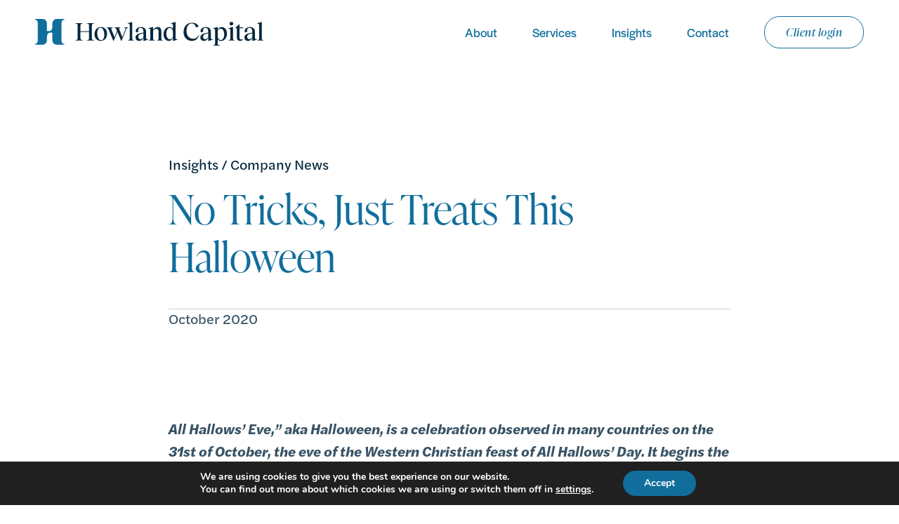

--- FILE ---
content_type: text/html; charset=UTF-8
request_url: https://www.howlandcapital.com/insights/no-tricks-just-treats-this-halloween/
body_size: 22844
content:
<!doctype html>
<html lang="en-US">

<head>
	<meta charset="UTF-8">
<script>
var gform;gform||(document.addEventListener("gform_main_scripts_loaded",function(){gform.scriptsLoaded=!0}),document.addEventListener("gform/theme/scripts_loaded",function(){gform.themeScriptsLoaded=!0}),window.addEventListener("DOMContentLoaded",function(){gform.domLoaded=!0}),gform={domLoaded:!1,scriptsLoaded:!1,themeScriptsLoaded:!1,isFormEditor:()=>"function"==typeof InitializeEditor,callIfLoaded:function(o){return!(!gform.domLoaded||!gform.scriptsLoaded||!gform.themeScriptsLoaded&&!gform.isFormEditor()||(gform.isFormEditor()&&console.warn("The use of gform.initializeOnLoaded() is deprecated in the form editor context and will be removed in Gravity Forms 3.1."),o(),0))},initializeOnLoaded:function(o){gform.callIfLoaded(o)||(document.addEventListener("gform_main_scripts_loaded",()=>{gform.scriptsLoaded=!0,gform.callIfLoaded(o)}),document.addEventListener("gform/theme/scripts_loaded",()=>{gform.themeScriptsLoaded=!0,gform.callIfLoaded(o)}),window.addEventListener("DOMContentLoaded",()=>{gform.domLoaded=!0,gform.callIfLoaded(o)}))},hooks:{action:{},filter:{}},addAction:function(o,r,e,t){gform.addHook("action",o,r,e,t)},addFilter:function(o,r,e,t){gform.addHook("filter",o,r,e,t)},doAction:function(o){gform.doHook("action",o,arguments)},applyFilters:function(o){return gform.doHook("filter",o,arguments)},removeAction:function(o,r){gform.removeHook("action",o,r)},removeFilter:function(o,r,e){gform.removeHook("filter",o,r,e)},addHook:function(o,r,e,t,n){null==gform.hooks[o][r]&&(gform.hooks[o][r]=[]);var d=gform.hooks[o][r];null==n&&(n=r+"_"+d.length),gform.hooks[o][r].push({tag:n,callable:e,priority:t=null==t?10:t})},doHook:function(r,o,e){var t;if(e=Array.prototype.slice.call(e,1),null!=gform.hooks[r][o]&&((o=gform.hooks[r][o]).sort(function(o,r){return o.priority-r.priority}),o.forEach(function(o){"function"!=typeof(t=o.callable)&&(t=window[t]),"action"==r?t.apply(null,e):e[0]=t.apply(null,e)})),"filter"==r)return e[0]},removeHook:function(o,r,t,n){var e;null!=gform.hooks[o][r]&&(e=(e=gform.hooks[o][r]).filter(function(o,r,e){return!!(null!=n&&n!=o.tag||null!=t&&t!=o.priority)}),gform.hooks[o][r]=e)}});
</script>

	<meta name="viewport" content="width=device-width, initial-scale=1">
	<link rel="profile" href="https://gmpg.org/xfn/11">
	<link rel="stylesheet" href="https://use.typekit.net/gmo4owo.css" rel="preload">

	<!-- This site uses the Google Analytics by ExactMetrics plugin v7.5.3 - Using Analytics tracking - https://www.exactmetrics.com/ -->
<script src="//www.googletagmanager.com/gtag/js?id=UA-39546528-1"  data-cfasync="false" data-wpfc-render="false" type="text/javascript" async></script>
<script data-cfasync="false" data-wpfc-render="false" type="text/javascript">
  var em_version = '7.5.3';
  var em_track_user = true;
  var em_no_track_reason = '';

  var disableStrs = [
    'ga-disable-UA-39546528-1',
  ];

  /* Function to detect opted out users */
  function __gtagTrackerIsOptedOut() {
    for ( var index = 0; index < disableStrs.length; index++ ) {
      if ( document.cookie.indexOf( disableStrs[ index ] + '=true' ) > -1 ) {
        return true;
      }
    }

    return false;
  }

  /* Disable tracking if the opt-out cookie exists. */
  if ( __gtagTrackerIsOptedOut() ) {
    for ( var index = 0; index < disableStrs.length; index++ ) {
      window[ disableStrs[ index ] ] = true;
    }
  }

  /* Opt-out function */
  function __gtagTrackerOptout() {
    for ( var index = 0; index < disableStrs.length; index++ ) {
      document.cookie = disableStrs[ index ] + '=true; expires=Thu, 31 Dec 2099 23:59:59 UTC; path=/';
      window[ disableStrs[ index ] ] = true;
    }
  }

  if ( 'undefined' === typeof gaOptout ) {
    function gaOptout() {
      __gtagTrackerOptout();
    }
  }
  window.dataLayer = window.dataLayer || [];

  window.ExactMetricsDualTracker = {
    helpers: {},
    trackers: {},
  };
  if ( em_track_user ) {
    function __gtagDataLayer() {
      dataLayer.push( arguments );
    }

    function __gtagTracker( type, name, parameters ) {
      if (!parameters) {
        parameters = {};
      }

      if (parameters.send_to) {
        __gtagDataLayer.apply( null, arguments );
        return;
      }

      if ( type === 'event' ) {

        parameters.send_to = exactmetrics_frontend.ua;
        __gtagDataLayer( type, name, parameters );
      } else {
        __gtagDataLayer.apply( null, arguments );
      }
    }
    __gtagTracker( 'js', new Date() );
    __gtagTracker( 'set', {
      'developer_id.dNDMyYj' : true,
    } );
    __gtagTracker( 'config', 'UA-39546528-1', {"forceSSL":"true"} );
    window.gtag = __gtagTracker;											(function () {
      /* https://developers.google.com/analytics/devguides/collection/analyticsjs/ */
      /* ga and __gaTracker compatibility shim. */
      var noopfn = function () {
        return null;
      };
      var newtracker = function () {
        return new Tracker();
      };
      var Tracker = function () {
        return null;
      };
      var p = Tracker.prototype;
      p.get = noopfn;
      p.set = noopfn;
      p.send = function (){
        var args = Array.prototype.slice.call(arguments);
        args.unshift( 'send' );
        __gaTracker.apply(null, args);
      };
      var __gaTracker = function () {
        var len = arguments.length;
        if ( len === 0 ) {
          return;
        }
        var f = arguments[len - 1];
        if ( typeof f !== 'object' || f === null || typeof f.hitCallback !== 'function' ) {
          if ( 'send' === arguments[0] ) {
            var hitConverted, hitObject = false, action;
            if ( 'event' === arguments[1] ) {
              if ( 'undefined' !== typeof arguments[3] ) {
                hitObject = {
                  'eventAction': arguments[3],
                  'eventCategory': arguments[2],
                  'eventLabel': arguments[4],
                  'value': arguments[5] ? arguments[5] : 1,
                }
              }
            }
            if ( 'pageview' === arguments[1] ) {
              if ( 'undefined' !== typeof arguments[2] ) {
                hitObject = {
                  'eventAction': 'page_view',
                  'page_path' : arguments[2],
                }
              }
            }
            if ( typeof arguments[2] === 'object' ) {
              hitObject = arguments[2];
            }
            if ( typeof arguments[5] === 'object' ) {
              Object.assign( hitObject, arguments[5] );
            }
            if ( 'undefined' !== typeof arguments[1].hitType ) {
              hitObject = arguments[1];
              if ( 'pageview' === hitObject.hitType ) {
                hitObject.eventAction = 'page_view';
              }
            }
            if ( hitObject ) {
              action = 'timing' === arguments[1].hitType ? 'timing_complete' : hitObject.eventAction;
              hitConverted = mapArgs( hitObject );
              __gtagTracker( 'event', action, hitConverted );
            }
          }
          return;
        }

        function mapArgs( args ) {
          var arg, hit = {};
          var gaMap = {
            'eventCategory': 'event_category',
            'eventAction': 'event_action',
            'eventLabel': 'event_label',
            'eventValue': 'event_value',
            'nonInteraction': 'non_interaction',
            'timingCategory': 'event_category',
            'timingVar': 'name',
            'timingValue': 'value',
            'timingLabel': 'event_label',
            'page' : 'page_path',
            'location' : 'page_location',
            'title' : 'page_title',
          };
          for ( arg in args ) {
            if ( ! ( ! args.hasOwnProperty(arg) || ! gaMap.hasOwnProperty(arg) ) ) {
              hit[gaMap[arg]] = args[arg];
            } else {
              hit[arg] = args[arg];
            }
          }
          return hit;
        }

        try {
          f.hitCallback();
        } catch ( ex ) {
        }
      };
      __gaTracker.create = newtracker;
      __gaTracker.getByName = newtracker;
      __gaTracker.getAll = function () {
        return [];
      };
      __gaTracker.remove = noopfn;
      __gaTracker.loaded = true;
      window['__gaTracker'] = __gaTracker;
    })();
  } else {
    console.log( "" );
    ( function () {
      function __gtagTracker() {
        return null;
      }
      window['__gtagTracker'] = __gtagTracker;
      window['gtag'] = __gtagTracker;
    } )();
  }
</script>
<!-- / Google Analytics by ExactMetrics -->

<!-- Google tag (gtag.js) --> <script async src=https://www.googletagmanager.com/gtag/js?id=G-M8WTW313RM></script> <script> window.dataLayer = window.dataLayer || []; function gtag(){dataLayer.push(arguments);} gtag('js', new Date()); gtag('config', 'G-M8WTW313RM'); </script>	<meta name='robots' content='index, follow, max-image-preview:large, max-snippet:-1, max-video-preview:-1' />

	<!-- This site is optimized with the Yoast SEO plugin v26.6 - https://yoast.com/wordpress/plugins/seo/ -->
	<title>No Tricks, Just Treats This Halloween - Howland Capital</title>
	<link rel="canonical" href="https://howlandcapital.com/insights/no-tricks-just-treats-this-halloween/" />
	<meta property="og:locale" content="en_US" />
	<meta property="og:type" content="article" />
	<meta property="og:title" content="No Tricks, Just Treats This Halloween - Howland Capital" />
	<meta property="og:url" content="https://howlandcapital.com/insights/no-tricks-just-treats-this-halloween/" />
	<meta property="og:site_name" content="Howland Capital" />
	<meta property="article:modified_time" content="2022-07-20T19:36:17+00:00" />
	<meta name="twitter:card" content="summary_large_image" />
	<script type="application/ld+json" class="yoast-schema-graph">{"@context":"https://schema.org","@graph":[{"@type":"WebPage","@id":"https://howlandcapital.com/insights/no-tricks-just-treats-this-halloween/","url":"https://howlandcapital.com/insights/no-tricks-just-treats-this-halloween/","name":"No Tricks, Just Treats This Halloween - Howland Capital","isPartOf":{"@id":"https://howlandcapital.com/#website"},"datePublished":"2020-10-30T14:14:01+00:00","dateModified":"2022-07-20T19:36:17+00:00","breadcrumb":{"@id":"https://howlandcapital.com/insights/no-tricks-just-treats-this-halloween/#breadcrumb"},"inLanguage":"en-US","potentialAction":[{"@type":"ReadAction","target":["https://howlandcapital.com/insights/no-tricks-just-treats-this-halloween/"]}]},{"@type":"BreadcrumbList","@id":"https://howlandcapital.com/insights/no-tricks-just-treats-this-halloween/#breadcrumb","itemListElement":[{"@type":"ListItem","position":1,"name":"Home","item":"https://howlandcapital.com/"},{"@type":"ListItem","position":2,"name":"Insights","item":"https://howlandcapital.com/insights/"},{"@type":"ListItem","position":3,"name":"No Tricks, Just Treats This Halloween"}]},{"@type":"WebSite","@id":"https://howlandcapital.com/#website","url":"https://howlandcapital.com/","name":"Howland Capital","description":"Founded on family. Built on trust.","publisher":{"@id":"https://howlandcapital.com/#organization"},"potentialAction":[{"@type":"SearchAction","target":{"@type":"EntryPoint","urlTemplate":"https://howlandcapital.com/?s={search_term_string}"},"query-input":{"@type":"PropertyValueSpecification","valueRequired":true,"valueName":"search_term_string"}}],"inLanguage":"en-US"},{"@type":"Organization","@id":"https://howlandcapital.com/#organization","name":"Howland Capital","alternateName":"Howland Capital Management","url":"https://howlandcapital.com/","logo":{"@type":"ImageObject","inLanguage":"en-US","@id":"https://howlandcapital.com/#/schema/logo/image/","url":"https://howlandcapital.com/wp-content/uploads/2025/10/howland-capital-logo.png","contentUrl":"https://howlandcapital.com/wp-content/uploads/2025/10/howland-capital-logo.png","width":696,"height":696,"caption":"Howland Capital"},"image":{"@id":"https://howlandcapital.com/#/schema/logo/image/"},"sameAs":["https://www.linkedin.com/company/howland-capital/"]}]}</script>
	<!-- / Yoast SEO plugin. -->


<link rel='dns-prefetch' href='//www.howlandcapital.com' />
<link rel="alternate" type="application/rss+xml" title="Howland Capital &raquo; Feed" href="https://www.howlandcapital.com/feed/" />
<link rel="alternate" type="application/rss+xml" title="Howland Capital &raquo; Comments Feed" href="https://www.howlandcapital.com/comments/feed/" />
<link rel="alternate" type="application/rss+xml" title="Howland Capital &raquo; No Tricks, Just Treats This Halloween Comments Feed" href="https://www.howlandcapital.com/insights/no-tricks-just-treats-this-halloween/feed/" />
<link rel="alternate" title="oEmbed (JSON)" type="application/json+oembed" href="https://www.howlandcapital.com/wp-json/oembed/1.0/embed?url=https%3A%2F%2Fwww.howlandcapital.com%2Finsights%2Fno-tricks-just-treats-this-halloween%2F" />
<link rel="alternate" title="oEmbed (XML)" type="text/xml+oembed" href="https://www.howlandcapital.com/wp-json/oembed/1.0/embed?url=https%3A%2F%2Fwww.howlandcapital.com%2Finsights%2Fno-tricks-just-treats-this-halloween%2F&#038;format=xml" />
		<style>
			.lazyload,
			.lazyloading {
				max-width: 100%;
			}
		</style>
				<!-- This site uses the Google Analytics by ExactMetrics plugin v8.11.1 - Using Analytics tracking - https://www.exactmetrics.com/ -->
		<!-- Note: ExactMetrics is not currently configured on this site. The site owner needs to authenticate with Google Analytics in the ExactMetrics settings panel. -->
					<!-- No tracking code set -->
				<!-- / Google Analytics by ExactMetrics -->
		<style id='wp-img-auto-sizes-contain-inline-css'>
img:is([sizes=auto i],[sizes^="auto," i]){contain-intrinsic-size:3000px 1500px}
/*# sourceURL=wp-img-auto-sizes-contain-inline-css */
</style>
<style id='classic-theme-styles-inline-css'>
/*! This file is auto-generated */
.wp-block-button__link{color:#fff;background-color:#32373c;border-radius:9999px;box-shadow:none;text-decoration:none;padding:calc(.667em + 2px) calc(1.333em + 2px);font-size:1.125em}.wp-block-file__button{background:#32373c;color:#fff;text-decoration:none}
/*# sourceURL=/wp-includes/css/classic-themes.min.css */
</style>
<link rel='stylesheet' id='howland-capital-page-style-css' href='https://www.howlandcapital.com/wp-content/themes/howland-capital/assets/build/single-insights.min.css?ver=1769891365' media='all' />
<link rel='stylesheet' id='moove_gdpr_frontend-css' href='https://www.howlandcapital.com/wp-content/plugins/gdpr-cookie-compliance/dist/styles/gdpr-main.css?ver=5.0.9' media='all' />
<style id='moove_gdpr_frontend-inline-css'>
#moove_gdpr_cookie_modal,#moove_gdpr_cookie_info_bar,.gdpr_cookie_settings_shortcode_content{font-family:&#039;Nunito&#039;,sans-serif}#moove_gdpr_save_popup_settings_button{background-color:#373737;color:#fff}#moove_gdpr_save_popup_settings_button:hover{background-color:#000}#moove_gdpr_cookie_info_bar .moove-gdpr-info-bar-container .moove-gdpr-info-bar-content a.mgbutton,#moove_gdpr_cookie_info_bar .moove-gdpr-info-bar-container .moove-gdpr-info-bar-content button.mgbutton{background-color:#116e9c}#moove_gdpr_cookie_modal .moove-gdpr-modal-content .moove-gdpr-modal-footer-content .moove-gdpr-button-holder a.mgbutton,#moove_gdpr_cookie_modal .moove-gdpr-modal-content .moove-gdpr-modal-footer-content .moove-gdpr-button-holder button.mgbutton,.gdpr_cookie_settings_shortcode_content .gdpr-shr-button.button-green{background-color:#116e9c;border-color:#116e9c}#moove_gdpr_cookie_modal .moove-gdpr-modal-content .moove-gdpr-modal-footer-content .moove-gdpr-button-holder a.mgbutton:hover,#moove_gdpr_cookie_modal .moove-gdpr-modal-content .moove-gdpr-modal-footer-content .moove-gdpr-button-holder button.mgbutton:hover,.gdpr_cookie_settings_shortcode_content .gdpr-shr-button.button-green:hover{background-color:#fff;color:#116e9c}#moove_gdpr_cookie_modal .moove-gdpr-modal-content .moove-gdpr-modal-close i,#moove_gdpr_cookie_modal .moove-gdpr-modal-content .moove-gdpr-modal-close span.gdpr-icon{background-color:#116e9c;border:1px solid #116e9c}#moove_gdpr_cookie_info_bar span.moove-gdpr-infobar-allow-all.focus-g,#moove_gdpr_cookie_info_bar span.moove-gdpr-infobar-allow-all:focus,#moove_gdpr_cookie_info_bar button.moove-gdpr-infobar-allow-all.focus-g,#moove_gdpr_cookie_info_bar button.moove-gdpr-infobar-allow-all:focus,#moove_gdpr_cookie_info_bar span.moove-gdpr-infobar-reject-btn.focus-g,#moove_gdpr_cookie_info_bar span.moove-gdpr-infobar-reject-btn:focus,#moove_gdpr_cookie_info_bar button.moove-gdpr-infobar-reject-btn.focus-g,#moove_gdpr_cookie_info_bar button.moove-gdpr-infobar-reject-btn:focus,#moove_gdpr_cookie_info_bar span.change-settings-button.focus-g,#moove_gdpr_cookie_info_bar span.change-settings-button:focus,#moove_gdpr_cookie_info_bar button.change-settings-button.focus-g,#moove_gdpr_cookie_info_bar button.change-settings-button:focus{-webkit-box-shadow:0 0 1px 3px #116e9c;-moz-box-shadow:0 0 1px 3px #116e9c;box-shadow:0 0 1px 3px #116e9c}#moove_gdpr_cookie_modal .moove-gdpr-modal-content .moove-gdpr-modal-close i:hover,#moove_gdpr_cookie_modal .moove-gdpr-modal-content .moove-gdpr-modal-close span.gdpr-icon:hover,#moove_gdpr_cookie_info_bar span[data-href]>u.change-settings-button{color:#116e9c}#moove_gdpr_cookie_modal .moove-gdpr-modal-content .moove-gdpr-modal-left-content #moove-gdpr-menu li.menu-item-selected a span.gdpr-icon,#moove_gdpr_cookie_modal .moove-gdpr-modal-content .moove-gdpr-modal-left-content #moove-gdpr-menu li.menu-item-selected button span.gdpr-icon{color:inherit}#moove_gdpr_cookie_modal .moove-gdpr-modal-content .moove-gdpr-modal-left-content #moove-gdpr-menu li a span.gdpr-icon,#moove_gdpr_cookie_modal .moove-gdpr-modal-content .moove-gdpr-modal-left-content #moove-gdpr-menu li button span.gdpr-icon{color:inherit}#moove_gdpr_cookie_modal .gdpr-acc-link{line-height:0;font-size:0;color:transparent;position:absolute}#moove_gdpr_cookie_modal .moove-gdpr-modal-content .moove-gdpr-modal-close:hover i,#moove_gdpr_cookie_modal .moove-gdpr-modal-content .moove-gdpr-modal-left-content #moove-gdpr-menu li a,#moove_gdpr_cookie_modal .moove-gdpr-modal-content .moove-gdpr-modal-left-content #moove-gdpr-menu li button,#moove_gdpr_cookie_modal .moove-gdpr-modal-content .moove-gdpr-modal-left-content #moove-gdpr-menu li button i,#moove_gdpr_cookie_modal .moove-gdpr-modal-content .moove-gdpr-modal-left-content #moove-gdpr-menu li a i,#moove_gdpr_cookie_modal .moove-gdpr-modal-content .moove-gdpr-tab-main .moove-gdpr-tab-main-content a:hover,#moove_gdpr_cookie_info_bar.moove-gdpr-dark-scheme .moove-gdpr-info-bar-container .moove-gdpr-info-bar-content a.mgbutton:hover,#moove_gdpr_cookie_info_bar.moove-gdpr-dark-scheme .moove-gdpr-info-bar-container .moove-gdpr-info-bar-content button.mgbutton:hover,#moove_gdpr_cookie_info_bar.moove-gdpr-dark-scheme .moove-gdpr-info-bar-container .moove-gdpr-info-bar-content a:hover,#moove_gdpr_cookie_info_bar.moove-gdpr-dark-scheme .moove-gdpr-info-bar-container .moove-gdpr-info-bar-content button:hover,#moove_gdpr_cookie_info_bar.moove-gdpr-dark-scheme .moove-gdpr-info-bar-container .moove-gdpr-info-bar-content span.change-settings-button:hover,#moove_gdpr_cookie_info_bar.moove-gdpr-dark-scheme .moove-gdpr-info-bar-container .moove-gdpr-info-bar-content button.change-settings-button:hover,#moove_gdpr_cookie_info_bar.moove-gdpr-dark-scheme .moove-gdpr-info-bar-container .moove-gdpr-info-bar-content u.change-settings-button:hover,#moove_gdpr_cookie_info_bar span[data-href]>u.change-settings-button,#moove_gdpr_cookie_info_bar.moove-gdpr-dark-scheme .moove-gdpr-info-bar-container .moove-gdpr-info-bar-content a.mgbutton.focus-g,#moove_gdpr_cookie_info_bar.moove-gdpr-dark-scheme .moove-gdpr-info-bar-container .moove-gdpr-info-bar-content button.mgbutton.focus-g,#moove_gdpr_cookie_info_bar.moove-gdpr-dark-scheme .moove-gdpr-info-bar-container .moove-gdpr-info-bar-content a.focus-g,#moove_gdpr_cookie_info_bar.moove-gdpr-dark-scheme .moove-gdpr-info-bar-container .moove-gdpr-info-bar-content button.focus-g,#moove_gdpr_cookie_info_bar.moove-gdpr-dark-scheme .moove-gdpr-info-bar-container .moove-gdpr-info-bar-content a.mgbutton:focus,#moove_gdpr_cookie_info_bar.moove-gdpr-dark-scheme .moove-gdpr-info-bar-container .moove-gdpr-info-bar-content button.mgbutton:focus,#moove_gdpr_cookie_info_bar.moove-gdpr-dark-scheme .moove-gdpr-info-bar-container .moove-gdpr-info-bar-content a:focus,#moove_gdpr_cookie_info_bar.moove-gdpr-dark-scheme .moove-gdpr-info-bar-container .moove-gdpr-info-bar-content button:focus,#moove_gdpr_cookie_info_bar.moove-gdpr-dark-scheme .moove-gdpr-info-bar-container .moove-gdpr-info-bar-content span.change-settings-button.focus-g,span.change-settings-button:focus,button.change-settings-button.focus-g,button.change-settings-button:focus,#moove_gdpr_cookie_info_bar.moove-gdpr-dark-scheme .moove-gdpr-info-bar-container .moove-gdpr-info-bar-content u.change-settings-button.focus-g,#moove_gdpr_cookie_info_bar.moove-gdpr-dark-scheme .moove-gdpr-info-bar-container .moove-gdpr-info-bar-content u.change-settings-button:focus{color:#116e9c}#moove_gdpr_cookie_modal .moove-gdpr-branding.focus-g span,#moove_gdpr_cookie_modal .moove-gdpr-modal-content .moove-gdpr-tab-main a.focus-g,#moove_gdpr_cookie_modal .moove-gdpr-modal-content .moove-gdpr-tab-main .gdpr-cd-details-toggle.focus-g{color:#116e9c}#moove_gdpr_cookie_modal.gdpr_lightbox-hide{display:none}
/*# sourceURL=moove_gdpr_frontend-inline-css */
</style>
<script src="https://www.howlandcapital.com/wp-includes/js/jquery/jquery.min.js?ver=3.7.1" id="jquery-core-js"></script>
<link rel="https://api.w.org/" href="https://www.howlandcapital.com/wp-json/" /><link rel="EditURI" type="application/rsd+xml" title="RSD" href="https://www.howlandcapital.com/xmlrpc.php?rsd" />
<meta name="generator" content="WordPress 6.9" />
<link rel='shortlink' href='https://www.howlandcapital.com/?p=899' />
		<script>
			document.documentElement.className = document.documentElement.className.replace('no-js', 'js');
		</script>
				<style>
			.no-js img.lazyload {
				display: none;
			}

			figure.wp-block-image img.lazyloading {
				min-width: 150px;
			}

			.lazyload,
			.lazyloading {
				--smush-placeholder-width: 100px;
				--smush-placeholder-aspect-ratio: 1/1;
				width: var(--smush-image-width, var(--smush-placeholder-width)) !important;
				aspect-ratio: var(--smush-image-aspect-ratio, var(--smush-placeholder-aspect-ratio)) !important;
			}

						.lazyload, .lazyloading {
				opacity: 0;
			}

			.lazyloaded {
				opacity: 1;
				transition: opacity 400ms;
				transition-delay: 0ms;
			}

					</style>
		<link rel="icon" href="https://www.howlandcapital.com/wp-content/uploads/2022/01/favicon.svg" sizes="32x32" />
<link rel="icon" href="https://www.howlandcapital.com/wp-content/uploads/2022/01/favicon.svg" sizes="192x192" />
<link rel="apple-touch-icon" href="https://www.howlandcapital.com/wp-content/uploads/2022/01/favicon.svg" />
<meta name="msapplication-TileImage" content="https://www.howlandcapital.com/wp-content/uploads/2022/01/favicon.svg" />
		<style id="wp-custom-css">
			/* hiding CAPTCHA field */
#field_3_7 {
	visibility: hidden;
}		</style>
		<style id='global-styles-inline-css'>
:root{--wp--preset--aspect-ratio--square: 1;--wp--preset--aspect-ratio--4-3: 4/3;--wp--preset--aspect-ratio--3-4: 3/4;--wp--preset--aspect-ratio--3-2: 3/2;--wp--preset--aspect-ratio--2-3: 2/3;--wp--preset--aspect-ratio--16-9: 16/9;--wp--preset--aspect-ratio--9-16: 9/16;--wp--preset--color--black: #000000;--wp--preset--color--cyan-bluish-gray: #abb8c3;--wp--preset--color--white: #ffffff;--wp--preset--color--pale-pink: #f78da7;--wp--preset--color--vivid-red: #cf2e2e;--wp--preset--color--luminous-vivid-orange: #ff6900;--wp--preset--color--luminous-vivid-amber: #fcb900;--wp--preset--color--light-green-cyan: #7bdcb5;--wp--preset--color--vivid-green-cyan: #00d084;--wp--preset--color--pale-cyan-blue: #8ed1fc;--wp--preset--color--vivid-cyan-blue: #0693e3;--wp--preset--color--vivid-purple: #9b51e0;--wp--preset--gradient--vivid-cyan-blue-to-vivid-purple: linear-gradient(135deg,rgb(6,147,227) 0%,rgb(155,81,224) 100%);--wp--preset--gradient--light-green-cyan-to-vivid-green-cyan: linear-gradient(135deg,rgb(122,220,180) 0%,rgb(0,208,130) 100%);--wp--preset--gradient--luminous-vivid-amber-to-luminous-vivid-orange: linear-gradient(135deg,rgb(252,185,0) 0%,rgb(255,105,0) 100%);--wp--preset--gradient--luminous-vivid-orange-to-vivid-red: linear-gradient(135deg,rgb(255,105,0) 0%,rgb(207,46,46) 100%);--wp--preset--gradient--very-light-gray-to-cyan-bluish-gray: linear-gradient(135deg,rgb(238,238,238) 0%,rgb(169,184,195) 100%);--wp--preset--gradient--cool-to-warm-spectrum: linear-gradient(135deg,rgb(74,234,220) 0%,rgb(151,120,209) 20%,rgb(207,42,186) 40%,rgb(238,44,130) 60%,rgb(251,105,98) 80%,rgb(254,248,76) 100%);--wp--preset--gradient--blush-light-purple: linear-gradient(135deg,rgb(255,206,236) 0%,rgb(152,150,240) 100%);--wp--preset--gradient--blush-bordeaux: linear-gradient(135deg,rgb(254,205,165) 0%,rgb(254,45,45) 50%,rgb(107,0,62) 100%);--wp--preset--gradient--luminous-dusk: linear-gradient(135deg,rgb(255,203,112) 0%,rgb(199,81,192) 50%,rgb(65,88,208) 100%);--wp--preset--gradient--pale-ocean: linear-gradient(135deg,rgb(255,245,203) 0%,rgb(182,227,212) 50%,rgb(51,167,181) 100%);--wp--preset--gradient--electric-grass: linear-gradient(135deg,rgb(202,248,128) 0%,rgb(113,206,126) 100%);--wp--preset--gradient--midnight: linear-gradient(135deg,rgb(2,3,129) 0%,rgb(40,116,252) 100%);--wp--preset--font-size--small: 13px;--wp--preset--font-size--medium: 20px;--wp--preset--font-size--large: 36px;--wp--preset--font-size--x-large: 42px;--wp--preset--spacing--20: 0.44rem;--wp--preset--spacing--30: 0.67rem;--wp--preset--spacing--40: 1rem;--wp--preset--spacing--50: 1.5rem;--wp--preset--spacing--60: 2.25rem;--wp--preset--spacing--70: 3.38rem;--wp--preset--spacing--80: 5.06rem;--wp--preset--shadow--natural: 6px 6px 9px rgba(0, 0, 0, 0.2);--wp--preset--shadow--deep: 12px 12px 50px rgba(0, 0, 0, 0.4);--wp--preset--shadow--sharp: 6px 6px 0px rgba(0, 0, 0, 0.2);--wp--preset--shadow--outlined: 6px 6px 0px -3px rgb(255, 255, 255), 6px 6px rgb(0, 0, 0);--wp--preset--shadow--crisp: 6px 6px 0px rgb(0, 0, 0);}:where(.is-layout-flex){gap: 0.5em;}:where(.is-layout-grid){gap: 0.5em;}body .is-layout-flex{display: flex;}.is-layout-flex{flex-wrap: wrap;align-items: center;}.is-layout-flex > :is(*, div){margin: 0;}body .is-layout-grid{display: grid;}.is-layout-grid > :is(*, div){margin: 0;}:where(.wp-block-columns.is-layout-flex){gap: 2em;}:where(.wp-block-columns.is-layout-grid){gap: 2em;}:where(.wp-block-post-template.is-layout-flex){gap: 1.25em;}:where(.wp-block-post-template.is-layout-grid){gap: 1.25em;}.has-black-color{color: var(--wp--preset--color--black) !important;}.has-cyan-bluish-gray-color{color: var(--wp--preset--color--cyan-bluish-gray) !important;}.has-white-color{color: var(--wp--preset--color--white) !important;}.has-pale-pink-color{color: var(--wp--preset--color--pale-pink) !important;}.has-vivid-red-color{color: var(--wp--preset--color--vivid-red) !important;}.has-luminous-vivid-orange-color{color: var(--wp--preset--color--luminous-vivid-orange) !important;}.has-luminous-vivid-amber-color{color: var(--wp--preset--color--luminous-vivid-amber) !important;}.has-light-green-cyan-color{color: var(--wp--preset--color--light-green-cyan) !important;}.has-vivid-green-cyan-color{color: var(--wp--preset--color--vivid-green-cyan) !important;}.has-pale-cyan-blue-color{color: var(--wp--preset--color--pale-cyan-blue) !important;}.has-vivid-cyan-blue-color{color: var(--wp--preset--color--vivid-cyan-blue) !important;}.has-vivid-purple-color{color: var(--wp--preset--color--vivid-purple) !important;}.has-black-background-color{background-color: var(--wp--preset--color--black) !important;}.has-cyan-bluish-gray-background-color{background-color: var(--wp--preset--color--cyan-bluish-gray) !important;}.has-white-background-color{background-color: var(--wp--preset--color--white) !important;}.has-pale-pink-background-color{background-color: var(--wp--preset--color--pale-pink) !important;}.has-vivid-red-background-color{background-color: var(--wp--preset--color--vivid-red) !important;}.has-luminous-vivid-orange-background-color{background-color: var(--wp--preset--color--luminous-vivid-orange) !important;}.has-luminous-vivid-amber-background-color{background-color: var(--wp--preset--color--luminous-vivid-amber) !important;}.has-light-green-cyan-background-color{background-color: var(--wp--preset--color--light-green-cyan) !important;}.has-vivid-green-cyan-background-color{background-color: var(--wp--preset--color--vivid-green-cyan) !important;}.has-pale-cyan-blue-background-color{background-color: var(--wp--preset--color--pale-cyan-blue) !important;}.has-vivid-cyan-blue-background-color{background-color: var(--wp--preset--color--vivid-cyan-blue) !important;}.has-vivid-purple-background-color{background-color: var(--wp--preset--color--vivid-purple) !important;}.has-black-border-color{border-color: var(--wp--preset--color--black) !important;}.has-cyan-bluish-gray-border-color{border-color: var(--wp--preset--color--cyan-bluish-gray) !important;}.has-white-border-color{border-color: var(--wp--preset--color--white) !important;}.has-pale-pink-border-color{border-color: var(--wp--preset--color--pale-pink) !important;}.has-vivid-red-border-color{border-color: var(--wp--preset--color--vivid-red) !important;}.has-luminous-vivid-orange-border-color{border-color: var(--wp--preset--color--luminous-vivid-orange) !important;}.has-luminous-vivid-amber-border-color{border-color: var(--wp--preset--color--luminous-vivid-amber) !important;}.has-light-green-cyan-border-color{border-color: var(--wp--preset--color--light-green-cyan) !important;}.has-vivid-green-cyan-border-color{border-color: var(--wp--preset--color--vivid-green-cyan) !important;}.has-pale-cyan-blue-border-color{border-color: var(--wp--preset--color--pale-cyan-blue) !important;}.has-vivid-cyan-blue-border-color{border-color: var(--wp--preset--color--vivid-cyan-blue) !important;}.has-vivid-purple-border-color{border-color: var(--wp--preset--color--vivid-purple) !important;}.has-vivid-cyan-blue-to-vivid-purple-gradient-background{background: var(--wp--preset--gradient--vivid-cyan-blue-to-vivid-purple) !important;}.has-light-green-cyan-to-vivid-green-cyan-gradient-background{background: var(--wp--preset--gradient--light-green-cyan-to-vivid-green-cyan) !important;}.has-luminous-vivid-amber-to-luminous-vivid-orange-gradient-background{background: var(--wp--preset--gradient--luminous-vivid-amber-to-luminous-vivid-orange) !important;}.has-luminous-vivid-orange-to-vivid-red-gradient-background{background: var(--wp--preset--gradient--luminous-vivid-orange-to-vivid-red) !important;}.has-very-light-gray-to-cyan-bluish-gray-gradient-background{background: var(--wp--preset--gradient--very-light-gray-to-cyan-bluish-gray) !important;}.has-cool-to-warm-spectrum-gradient-background{background: var(--wp--preset--gradient--cool-to-warm-spectrum) !important;}.has-blush-light-purple-gradient-background{background: var(--wp--preset--gradient--blush-light-purple) !important;}.has-blush-bordeaux-gradient-background{background: var(--wp--preset--gradient--blush-bordeaux) !important;}.has-luminous-dusk-gradient-background{background: var(--wp--preset--gradient--luminous-dusk) !important;}.has-pale-ocean-gradient-background{background: var(--wp--preset--gradient--pale-ocean) !important;}.has-electric-grass-gradient-background{background: var(--wp--preset--gradient--electric-grass) !important;}.has-midnight-gradient-background{background: var(--wp--preset--gradient--midnight) !important;}.has-small-font-size{font-size: var(--wp--preset--font-size--small) !important;}.has-medium-font-size{font-size: var(--wp--preset--font-size--medium) !important;}.has-large-font-size{font-size: var(--wp--preset--font-size--large) !important;}.has-x-large-font-size{font-size: var(--wp--preset--font-size--x-large) !important;}
/*# sourceURL=global-styles-inline-css */
</style>
<link rel='stylesheet' id='gform_basic-css' href='https://www.howlandcapital.com/wp-content/plugins/gravityforms/assets/css/dist/basic.min.css?ver=2.9.24' media='all' />
<link rel='stylesheet' id='gform_theme_components-css' href='https://www.howlandcapital.com/wp-content/plugins/gravityforms/assets/css/dist/theme-components.min.css?ver=2.9.24' media='all' />
<link rel='stylesheet' id='gform_theme-css' href='https://www.howlandcapital.com/wp-content/plugins/gravityforms/assets/css/dist/theme.min.css?ver=2.9.24' media='all' />
</head>

<body class="wp-singular insights-template-default single single-insights postid-899 wp-theme-howland-capital" data-barba="wrapper">
		
	<div id="page" class="site">

		<header id="masthead" class="site-header">

			
<div class="navbar " navbar-functions>

    <div class="navbar__container container">

                            <a href="/" class="navbar__logo-container">
                <img data-src="https://www.howlandcapital.com/wp-content/uploads/2022/01/Howland-Logo.svg" alt="https://www.howlandcapital.com/wp-content/uploads/2022/01/Howland-Logo.svg" class="navbar__logo navbar__logo--dark lazyload" src="[data-uri]">
                <img data-src="https://www.howlandcapital.com/wp-content/uploads/2022/01/Howland-Logo-light.svg" alt="https://www.howlandcapital.com/wp-content/uploads/2022/01/Howland-Logo-light.svg" class="navbar__logo navbar__logo--white lazyload" src="[data-uri]">
            </a>
        
                <button class="navbar__toggler" aria-expanded="false" toggler-menu>
            <span></span>
            <span></span>
            <span></span>
        </button>
        
        <div id="js-menu-container" class="navbar__menu"><ul id="navbar-menu" class="menu"><li id="menu-item-169" class="has-dropdown menu-item menu-item-type-post_type menu-item-object-page menu-item-169"><a href="https://www.howlandcapital.com/about/">About</a><div class="sub-menu about ">
    <!-- Title -->
    <div class="sub-menu__title-container">
        <p class="sub-menu__title">About Us</p>
        <a href="https://www.howlandcapital.com/about/" class="sub-menu__title-link">Overview</a>
    </div>

    <!-- Links -->
    <div class="sub-menu__links-container ">
        <!-- About Us -->
                    <div class="sub-menu__link-container sub-menu__link-container--only-mobile">
                <a href="https://www.howlandcapital.com/about/" class="sub-menu__link">Overview</a>
            </div>
                            <div class="sub-menu__link-container">
                    <a href='https://www.howlandcapital.com/about/approach/' target='' class="sub-menu__link">Approach<span></span></a>
                                            <p class="sub-menu__overview">We partner with our clients to consistently provide the highest level of service.</p>
                                    </div>
                            <div class="sub-menu__link-container">
                    <a href='https://www.howlandcapital.com/about/team-members/' target='' class="sub-menu__link">Our People<span></span></a>
                                            <p class="sub-menu__overview">We are a team of seasoned investment
professionals committed to always putting our
clients’ interests first.</p>
                                    </div>
                            <div class="sub-menu__link-container">
                    <a href='https://www.howlandcapital.com/about/history/' target='' class="sub-menu__link">History<span></span></a>
                                            <p class="sub-menu__overview">Since 1967, we have been a privately owned
SEC registered investment advisor with a
business model designed to serve the long-term
interests of our clients.</p>
                                    </div>
                            <div class="sub-menu__link-container">
                    <a href='https://www.howlandcapital.com/about/careers/' target='' class="sub-menu__link">Careers<span></span></a>
                                            <p class="sub-menu__overview">We believe in
empowering our partners and employees to
succeed.</p>
                                    </div>
                            <div class="sub-menu__link-container">
                    <a href='https://www.howlandcapital.com/about/our-culture/' target='' class="sub-menu__link">Our Culture<span></span></a>
                                            <p class="sub-menu__overview">Our team of experienced professionals is driven, and upholds the highest ethical standards. We know that a strong, collaborative culture is key to delivering an exceptional client experience.</p>
                                    </div>
                            <!--  Services -->
                <!-- Insights -->
            </div>

    <!-- Featured Insight -->
        <div class="sub-menu__featured-insight">
        <p>Featured Insight</p>
         
        <a href="https://www.howlandcapital.com/insights/no-tricks-just-treats-this-halloween/" class="sub-menu__featured-insight-title">No Tricks, Just Treats This Halloween</a>
    </div>

</div></li>
<li id="menu-item-176" class="has-dropdown menu-item menu-item-type-post_type_archive menu-item-object-services menu-item-176"><a href="https://www.howlandcapital.com/services/">Services</a><div class="sub-menu services ">
    <!-- Title -->
    <div class="sub-menu__title-container">
        <p class="sub-menu__title">Services</p>
        <a href="https://www.howlandcapital.com/services/" class="sub-menu__title-link">Overview</a>
    </div>

    <!-- Links -->
    <div class="sub-menu__links-container ">
        <!-- About Us -->
                <!--  Services -->
                    <div class="sub-menu__link-container sub-menu__link-container--only-mobile">
                <a href="https://www.howlandcapital.com/services/" class="sub-menu__link">Overview</a>
            </div>
                            <div class="sub-menu__link-container">
                    <a href='https://www.howlandcapital.com/services/investment-management/' target='' class="sub-menu__link">Investment Management<span></span></a>
                                            <p class="sub-menu__overview">We provide highly customized wealth management solutions to our clients.</p>
                                    </div>
                            <div class="sub-menu__link-container">
                    <a href='https://www.howlandcapital.com/services/retirement-planning/' target='' class="sub-menu__link">Retirement Planning<span></span></a>
                                            <p class="sub-menu__overview">A sustainable plan is also a flexible one. </p>
                                    </div>
                            <div class="sub-menu__link-container">
                    <a href='https://www.howlandcapital.com/services/tax-planning-prep-advice/' target='' class="sub-menu__link">Tax Planning, Preparation &amp; Advice<span></span></a>
                                            <p class="sub-menu__overview">We will work with you and provide solid guidance on tax-related issues. </p>
                                    </div>
                            <div class="sub-menu__link-container">
                    <a href='https://www.howlandcapital.com/services/trust-services/' target='' class="sub-menu__link">Trust Services<span></span></a>
                                            <p class="sub-menu__overview">Trusts are the core of what we do. </p>
                                    </div>
                            <div class="sub-menu__link-container">
                    <a href='https://www.howlandcapital.com/services/philanthropic-advisory-services/' target='' class="sub-menu__link">Philanthropic Advisory Services<span></span></a>
                                            <p class="sub-menu__overview">We provide right-sized support to clients, often engaging multiple generations of a family in meaningful charitable giving.</p>
                                    </div>
                            <div class="sub-menu__link-container">
                    <a href='https://www.howlandcapital.com/services/foundations-endowments/' target='' class="sub-menu__link">Foundations &amp; Endowments<span></span></a>
                                            <p class="sub-menu__overview">We help family and charitable foundation clients address a broad range of philanthropic needs.</p>
                                    </div>
                            <div class="sub-menu__link-container">
                    <a href='https://www.howlandcapital.com/services/esg-investing/' target='' class="sub-menu__link">ESG Investing<span></span></a>
                                            <p class="sub-menu__overview">We want to ensure that your portfolio reflects what is important to you. </p>
                                    </div>
                            <div class="sub-menu__link-container">
                    <a href='https://www.howlandcapital.com/services/women-wealth/' target='' class="sub-menu__link">Women &amp; Wealth<span></span></a>
                                            <p class="sub-menu__overview">At Howland Capital, we&#039;re advancing the wealth management experience for women.</p>
                                    </div>
                            <!-- Insights -->
            </div>

    <!-- Featured Insight -->
        <div class="sub-menu__featured-insight">
        <p>Featured Insight</p>
         
        <a href="https://www.howlandcapital.com/insights/no-tricks-just-treats-this-halloween/" class="sub-menu__featured-insight-title">No Tricks, Just Treats This Halloween</a>
    </div>

</div></li>
<li id="menu-item-173" class="has-dropdown menu-item menu-item-type-post_type_archive menu-item-object-insights menu-item-173"><a href="https://www.howlandcapital.com/insights/">Insights</a><div class="sub-menu insights ">
    <!-- Title -->
    <div class="sub-menu__title-container">
        <p class="sub-menu__title">Insights</p>
        <a href="https://www.howlandcapital.com/insights/" class="sub-menu__title-link">View All</a>
    </div>

    <!-- Links -->
    <div class="sub-menu__links-container insights">
        <!-- About Us -->
                <!--  Services -->
                <!-- Insights -->
                    <div class="sub-menu__link-container sub-menu__link-container--only-mobile">
                <a href="https://www.howlandcapital.com/insights/" class="sub-menu__link">View All<span></span></a>
            </div>
                                            <div class="sub-menu__link-container">
                    <a href='https://www.howlandcapital.com/insight/company-news/' class="sub-menu__link">Company News<span></span></a>
                    <div class="sub-menu__overview">
                        <p>The latest news on what is happening here at Howland Capital.</p>
                    </div>
                </div>
                                            <div class="sub-menu__link-container">
                    <a href='https://www.howlandcapital.com/insight/market-commentary/' class="sub-menu__link">Economic &amp; Market Commentary<span></span></a>
                    <div class="sub-menu__overview">
                        <p>Our view and analysis of what is happening with the economy, the market, and equities.</p>
                    </div>
                </div>
                                            <div class="sub-menu__link-container">
                    <a href='https://www.howlandcapital.com/insight/taxing-matters/' class="sub-menu__link">Taxing Matters<span></span></a>
                    <div class="sub-menu__overview">
                        <p>News and updates on tax related items.</p>
                    </div>
                </div>
                                            <div class="sub-menu__link-container">
                    <a href='https://www.howlandcapital.com/insight/women/' class="sub-menu__link">Financial Wellness for Women<span></span></a>
                    <div class="sub-menu__overview">
                        <p>Making the financial industry more accessible to women.</p>
                    </div>
                </div>
                                            <div class="sub-menu__link-container">
                    <a href='https://www.howlandcapital.com/insight/financial-planning/' class="sub-menu__link">Planning &amp; Guidance<span></span></a>
                    <div class="sub-menu__overview">
                        <p>We help plan your financial life by talking about what matters most. Your life. Your family. Your goals for now, and years from now.</p>
                    </div>
                </div>
                                            <div class="sub-menu__link-container">
                    <a href='https://www.howlandcapital.com/insight/giving-back/' class="sub-menu__link">Giving Back<span></span></a>
                    <div class="sub-menu__overview">
                        <p>At Howland Capital, we support various organizations through time, capital, and talent.</p>
                    </div>
                </div>
                                            <div class="sub-menu__link-container">
                    <a href='https://www.howlandcapital.com/insight/dei/' class="sub-menu__link">Diversity, Equity, and Inclusion<span></span></a>
                    <div class="sub-menu__overview">
                        <p>We are committed to a culture of diversity, equity, and inclusion.</p>
                    </div>
                </div>
                                            <div class="sub-menu__link-container">
                    <a href='https://www.howlandcapital.com/insight/podcasts/' class="sub-menu__link">Podcasts<span></span></a>
                    <div class="sub-menu__overview">
                        <p>Listen to our guidance on podcasts where we have been featured.</p>
                    </div>
                </div>
                        </div>

    <!-- Featured Insight -->
        <div class="sub-menu__featured-insight">
        <p>Featured Insight</p>
        <img width="768" height="574" src="https://www.howlandcapital.com/wp-content/uploads/2025/10/with-rank-5-768x574.png" class="sub-menu__featured-insight-img wp-post-image" alt="" decoding="async" fetchpriority="high" srcset="https://www.howlandcapital.com/wp-content/uploads/2025/10/with-rank-5-768x574.png 768w, https://www.howlandcapital.com/wp-content/uploads/2025/10/with-rank-5-300x224.png 300w, https://www.howlandcapital.com/wp-content/uploads/2025/10/with-rank-5.png 799w" sizes="(max-width: 768px) 100vw, 768px" /> 
        <a href="https://www.howlandcapital.com/insights/howland-capital-named-7-on-cnbcs-2025-top-100-financial-advisor-list/" class="sub-menu__featured-insight-title">Howland Capital Named #7 on CNBC’s 2025 Top 100 Financial Advisor List!</a>
    </div>

</div></li>
<li id="menu-item-696" class="menu-item menu-item-type-post_type menu-item-object-page menu-item-696"><a href="https://www.howlandcapital.com/contact-us/">Contact</a></li>
<li id="menu-item-72" class="login-btn menu-item menu-item-type-custom menu-item-object-custom menu-item-has-children menu-item-72"><a href="#">Client login</a>
<ul class="sub-menu">
	<li id="menu-item-393" class="menu-item menu-item-type-custom menu-item-object-custom menu-item-393"><a href="https://howlandcapital.portal.tamaracinc.com/Login.aspx?ReturnUrl=%2f">Howland/Tamarac</a></li>
	<li id="menu-item-394" class="menu-item menu-item-type-custom menu-item-object-custom menu-item-394"><a href="https://login2.fisglobal.com/idp/NAHITRPWL/?ClientID=WeblinkUI&#038;themeName=NAHITHEME53">Natco Weblink</a></li>
	<li id="menu-item-1390" class="menu-item menu-item-type-custom menu-item-object-custom menu-item-1390"><a href="https://client.schwab.com/Login/SignOn/CustomerCenterLogin.aspx?&#038;kc=y&#038;sim=y">Charles Schwab</a></li>
	<li id="menu-item-1460" class="menu-item menu-item-type-custom menu-item-object-custom menu-item-1460"><a href="https://consumer.taxcaddy.com/#/login">TaxCaddy</a></li>
</ul>
</li>
</ul></div>
    </div>

</div>
		</header><!-- #masthead -->

		<div id="content" class="site-content">

	<div id="primary" class="content-area">
		<main id="main" class="site-main" data-barba="container" data-barba-namespace="page">

			<!-- Header -->
			<header class="single-insights__header container">
				<div class="single-insights__header-container">
										<!-- Breadcrumbs -->
					<div class="single-insights__breadcrumbs">
						<a href="https://www.howlandcapital.com/insights/">Insights</a> 
						<span>/</span>
						<a href="https://www.howlandcapital.com/insight/company-news/">Company News</a>
					</div>
					<!-- Title -->
					<h1	class="single-insights__title">No Tricks, Just Treats This Halloween</h1>
					<!-- Author + Date -->
					<div class="single-insights__author-date-container">
												<p class="single-insights__date">October 2020</p>
					</div>
				</div>
			</header>

			<!-- Body -->
			<article class="single-insights__body container">
				<div class="single-insights__body-container">
											<div class="single-insights__wysiwyg"><p><img class="aligncenter wp-image-1890 size-large lazyload" data-src="https://howlandcapital.com/wp-content/uploads/Pumpkins-816x1024.png" alt="" width="640" height="803" src="[data-uri]" style="--smush-placeholder-width: 640px; --smush-placeholder-aspect-ratio: 640/803;" /></p>
<p><em>All Hallows&#8217; Eve,&#8221; aka Halloween, is a celebration observed in many countries on the 31st of October, the eve of the Western Christian feast of All Hallows&#8217; Day. It begins the observance of Allhallowtide, the time in the liturgical year dedicated to remembering the dead, including saints (hallows), martyrs, and all the faithful departed.</em></p>
<p>The words from Wikipedia above ring true during this season. Remembering the &#8220;faithful departed&#8221; whether they be friends, family, mentors, or otherwise seems particularly important this year.</p>
<p>We embraced &#8220;Halloween&#8221; by having a pumpkin carving contest this past Wednesday as part of our weekly staff Zoom meeting. The contest added levity and served to keep us connected as we continue to largely operate remotely. We depict some favorite pumpkins above, including the three winners.</p>
<p>In another recent light-hearted activity, the Howland Capital Team gathered at the Duxbury Beach Reservation last month to volunteer our time and effort as part of their annual beach cleanup. It was also a great setting to see each other and connect safely and comfortably</p>
<p>Hoping you and yours are safe and healthy, with no tricks, just treats. As ever, we appreciate your confidence in Howland Capital.</p>
<p>-The Howland Capital Team</p>
</div>
									</div>
			</article>

			<!-- More Insights -->
			<section class="single-insights__more-insights">
				<div class="single-insights__more-insights-container container">

					<!-- Title -->
					<div class="single-insights__more-insights-title">
						<h2>More Insights</h2>
					</div>

					<!-- Query -->
					<div class="single-insights__more-insights-article-container">
						
<article class="card-insight " id="post-1733" class="card-insight card--insights post-1733 insights type-insights status-publish hentry category-company-news">

	<!-- Text -->
	<div class="card-insight__text-container">
		<p class="card-insight__category">Company News</p> 
		<h2 class="card-insight__title">2025 in Review &#038; Happy Holidays from Howland Capital</h2>
		<div class="card-insight__excerpt">
			As 2025 comes to a close, we're reflecting on the year with immense gratitude for our relationship with you. It is a privilege to serve as your wealth management partner, and we sincerely appreciate the confidence you place in us.		</div>
		<a href="https://www.howlandcapital.com/insights/2025-in-review-happy-holidays-from-howland-capital/" class="card-insight__cta">Read more</a>
	</div>

	<!-- Thumbnail -->
	
</article>


<article class="card-insight " id="post-1715" class="card-insight card--insights post-1715 insights type-insights status-publish hentry category-company-news">

	<!-- Text -->
	<div class="card-insight__text-container">
		<p class="card-insight__category">Company News</p> 
		<h2 class="card-insight__title">Welcoming New Talent to the Howland Capital Team</h2>
		<div class="card-insight__excerpt">
			We believe that a growing team enhances our ability to deliver the service our clients deserve. It is with great pleasure that we introduce the newest members who have joined us in recent months.		</div>
		<a href="https://www.howlandcapital.com/insights/welcoming-new-talent-to-the-howland-capital-team/" class="card-insight__cta">Read more</a>
	</div>

	<!-- Thumbnail -->
	
</article>

					</div>

				</div>
			</section>

			<!-- CTA Up Next -->
			<section class="up-next">
				<div class="up-next__container container">

					<div class="up-next__cta-container">
						<!-- Text -->
						<div class="up-next__text-container">
							<p class="up-next__up-next">Up Next</p>
							<p class="up-next__page-title">Insights</p>
						</div>

						<!-- Link -->
						<div class="up-next__cta-subcontainer button-container button-container--white">
							<img data-src="https://www.howlandcapital.com/wp-content/themes/howland-capital/assets/img/icons/horizontal-arrow-icon--sm--white.svg" alt="Arrow Icon" 	class="button-arrow button-arrow--prev lazyload" src="[data-uri]">
							<a href='https://www.howlandcapital.com/insights/' class="up-next__cta button button--white">Explore all insights</a>
							<img data-src="https://www.howlandcapital.com/wp-content/themes/howland-capital/assets/img/icons/horizontal-arrow-icon--sm--white.svg" alt="Arrow Icon" class="button-arrow button-arrow--post lazyload" src="[data-uri]">
						</div>
					</div>


				</div>
			</section>

		</main><!-- #main -->
	</div><!-- #primary -->


</div><!-- #content -->

<footer>

	
<footer class="footer ">

    <!-- Contact -->
    <div class="footer__contact">

        <!-- Background Image -->
        <div class="footer__contact-bg-image-container">
                                        
	<picture>
		<source media="(max-width: 767px)" data-srcset="https://www.howlandcapital.com/wp-content/uploads/2022/06/Untitled-design-5-768x347.png">
		<img data-src="https://www.howlandcapital.com/wp-content/uploads/2022/06/Untitled-design-5.png" alt="https://www.howlandcapital.com/wp-content/uploads/2022/06/Untitled-design-5-150x150.png" class="footer__contact-bg-image lazyload">
	</picture>

                    </div>

        <div class="footer__contact-container container">

            <!-- Text -->
                            <p class="footer__contact-text animate-fade-in">Speak with an adviser today.</p>
                        <!-- Phone -->
            <div class="footer__contact-phone-container animate-fade-in">
                <img data-src="https://www.howlandcapital.com/wp-content/themes/howland-capital/assets/img/icons/phone-icon.png" alt="Phone Icon" class="lazyload">
                                    <a href="tel:617.357.9110">617.357.9110</a>
                            </div>
            <!-- Email -->
            <div class="footer__contact-email-container animate-fade-in">
                <img data-src="https://www.howlandcapital.com/wp-content/themes/howland-capital/assets/img/icons/mail-icon.svg" alt="Mail Icon" class="lazyload">
                                    <a href="mailto:info@howlandcapital.com">info@howlandcapital.com</a>
                            </div>
            
        </div>

    </div>

    <!-- Menu + Newsletter -->
    <div class="footer__menu">

        <!-- Newsletter anchorpoint -->
        <div id="newsletter-anchor"></div>

        <!-- Newsletter -->
        <div class="footer__newsletter container animate-scale-from-right" id="basic-waypoint">

                            <p class="footer__newsletter-text animate-newsletter-fade-in">Get the latest insights delivered to your inbox.</p>
            
            
                <div class='gf_browser_chrome gform_wrapper gravity-theme gform-theme--no-framework' data-form-theme='gravity-theme' data-form-index='0' id='gform_wrapper_1' ><form method='post' enctype='multipart/form-data'  id='gform_1'  action='/insights/no-tricks-just-treats-this-halloween/' data-formid='1' novalidate>
                        <div class='gform-body gform_body'><div id='gform_fields_1' class='gform_fields top_label form_sublabel_below description_below validation_below'><div id="field_1_2" class="gfield gfield--type-honeypot gform_validation_container field_sublabel_below gfield--has-description field_description_below field_validation_below gfield_visibility_visible"  ><label class='gfield_label gform-field-label' for='input_1_2'>Comments</label><div class='ginput_container'><input name='input_2' id='input_1_2' type='text' value='' autocomplete='new-password'/></div><div class='gfield_description' id='gfield_description_1_2'>This field is for validation purposes and should be left unchanged.</div></div><div id="field_1_1" class="gfield gfield--type-email field_sublabel_below gfield--no-description field_description_below field_validation_below gfield_visibility_visible"  ><label class='gfield_label gform-field-label' for='input_1_1'>Email</label><div class='ginput_container ginput_container_email'>
                            <input name='input_1' id='input_1_1' type='email' value='' class='large'     aria-invalid="false"  />
                        </div></div></div></div>
        <div class='gform-footer gform_footer top_label'> <input type='submit' id='gform_submit_button_1' class='gform_button button' onclick='gform.submission.handleButtonClick(this);' data-submission-type='submit' value='Submit'  /> 
            <input type='hidden' class='gform_hidden' name='gform_submission_method' data-js='gform_submission_method_1' value='postback' />
            <input type='hidden' class='gform_hidden' name='gform_theme' data-js='gform_theme_1' id='gform_theme_1' value='gravity-theme' />
            <input type='hidden' class='gform_hidden' name='gform_style_settings' data-js='gform_style_settings_1' id='gform_style_settings_1' value='' />
            <input type='hidden' class='gform_hidden' name='is_submit_1' value='1' />
            <input type='hidden' class='gform_hidden' name='gform_submit' value='1' />
            
            <input type='hidden' class='gform_hidden' name='gform_unique_id' value='' />
            <input type='hidden' class='gform_hidden' name='state_1' value='WyJbXSIsIjQxZWRhNjhmNmQ1MjQ0ODIwMjEyNzBkYThmZDJkMWZiIl0=' />
            <input type='hidden' autocomplete='off' class='gform_hidden' name='gform_target_page_number_1' id='gform_target_page_number_1' value='0' />
            <input type='hidden' autocomplete='off' class='gform_hidden' name='gform_source_page_number_1' id='gform_source_page_number_1' value='1' />
            <input type='hidden' name='gform_field_values' value='' />
            
        </div>
                        </form>
                        </div><script>
gform.initializeOnLoaded( function() {gformInitSpinner( 1, 'https://www.howlandcapital.com/wp-content/plugins/gravityforms/images/spinner.svg', true );jQuery('#gform_ajax_frame_1').on('load',function(){var contents = jQuery(this).contents().find('*').html();var is_postback = contents.indexOf('GF_AJAX_POSTBACK') >= 0;if(!is_postback){return;}var form_content = jQuery(this).contents().find('#gform_wrapper_1');var is_confirmation = jQuery(this).contents().find('#gform_confirmation_wrapper_1').length > 0;var is_redirect = contents.indexOf('gformRedirect(){') >= 0;var is_form = form_content.length > 0 && ! is_redirect && ! is_confirmation;var mt = parseInt(jQuery('html').css('margin-top'), 10) + parseInt(jQuery('body').css('margin-top'), 10) + 100;if(is_form){jQuery('#gform_wrapper_1').html(form_content.html());if(form_content.hasClass('gform_validation_error')){jQuery('#gform_wrapper_1').addClass('gform_validation_error');} else {jQuery('#gform_wrapper_1').removeClass('gform_validation_error');}setTimeout( function() { /* delay the scroll by 50 milliseconds to fix a bug in chrome */  }, 50 );if(window['gformInitDatepicker']) {gformInitDatepicker();}if(window['gformInitPriceFields']) {gformInitPriceFields();}var current_page = jQuery('#gform_source_page_number_1').val();gformInitSpinner( 1, 'https://www.howlandcapital.com/wp-content/plugins/gravityforms/images/spinner.svg', true );jQuery(document).trigger('gform_page_loaded', [1, current_page]);window['gf_submitting_1'] = false;}else if(!is_redirect){var confirmation_content = jQuery(this).contents().find('.GF_AJAX_POSTBACK').html();if(!confirmation_content){confirmation_content = contents;}jQuery('#gform_wrapper_1').replaceWith(confirmation_content);jQuery(document).trigger('gform_confirmation_loaded', [1]);window['gf_submitting_1'] = false;wp.a11y.speak(jQuery('#gform_confirmation_message_1').text());}else{jQuery('#gform_1').append(contents);if(window['gformRedirect']) {gformRedirect();}}jQuery(document).trigger("gform_pre_post_render", [{ formId: "1", currentPage: "current_page", abort: function() { this.preventDefault(); } }]);        if (event && event.defaultPrevented) {                return;        }        const gformWrapperDiv = document.getElementById( "gform_wrapper_1" );        if ( gformWrapperDiv ) {            const visibilitySpan = document.createElement( "span" );            visibilitySpan.id = "gform_visibility_test_1";            gformWrapperDiv.insertAdjacentElement( "afterend", visibilitySpan );        }        const visibilityTestDiv = document.getElementById( "gform_visibility_test_1" );        let postRenderFired = false;        function triggerPostRender() {            if ( postRenderFired ) {                return;            }            postRenderFired = true;            gform.core.triggerPostRenderEvents( 1, current_page );            if ( visibilityTestDiv ) {                visibilityTestDiv.parentNode.removeChild( visibilityTestDiv );            }        }        function debounce( func, wait, immediate ) {            var timeout;            return function() {                var context = this, args = arguments;                var later = function() {                    timeout = null;                    if ( !immediate ) func.apply( context, args );                };                var callNow = immediate && !timeout;                clearTimeout( timeout );                timeout = setTimeout( later, wait );                if ( callNow ) func.apply( context, args );            };        }        const debouncedTriggerPostRender = debounce( function() {            triggerPostRender();        }, 200 );        if ( visibilityTestDiv && visibilityTestDiv.offsetParent === null ) {            const observer = new MutationObserver( ( mutations ) => {                mutations.forEach( ( mutation ) => {                    if ( mutation.type === 'attributes' && visibilityTestDiv.offsetParent !== null ) {                        debouncedTriggerPostRender();                        observer.disconnect();                    }                });            });            observer.observe( document.body, {                attributes: true,                childList: false,                subtree: true,                attributeFilter: [ 'style', 'class' ],            });        } else {            triggerPostRender();        }    } );} );
</script>

        </div>

        <div class="footer__menu-container container">

            <!-- Menu -->
            <div class="menu footer__menu-menu"><ul id="menu-footer-menu" class="menu"><li id="menu-item-139" class="menu-item menu-item-type-post_type menu-item-object-page menu-item-has-children menu-item-139"><a href="https://www.howlandcapital.com/about/">About</a>
<ul class="sub-menu">
	<li id="menu-item-142" class="menu-item menu-item-type-post_type menu-item-object-page menu-item-142"><a href="https://www.howlandcapital.com/about/approach/">Approach</a></li>
	<li id="menu-item-143" class="menu-item menu-item-type-post_type_archive menu-item-object-team-members menu-item-143"><a href="https://www.howlandcapital.com/about/team-members/">Our People</a></li>
	<li id="menu-item-141" class="menu-item menu-item-type-post_type menu-item-object-page menu-item-141"><a href="https://www.howlandcapital.com/about/our-culture/">Our Culture</a></li>
	<li id="menu-item-140" class="menu-item menu-item-type-post_type menu-item-object-page menu-item-140"><a href="https://www.howlandcapital.com/about/history/">History</a></li>
	<li id="menu-item-145" class="menu-item menu-item-type-post_type_archive menu-item-object-careers menu-item-145"><a href="https://www.howlandcapital.com/about/careers/">Careers</a></li>
</ul>
</li>
<li id="menu-item-153" class="menu-item menu-item-type-post_type_archive menu-item-object-services menu-item-has-children menu-item-153"><a href="https://www.howlandcapital.com/services/">Services</a>
<ul class="sub-menu">
	<li id="menu-item-156" class="menu-item menu-item-type-post_type menu-item-object-services menu-item-156"><a href="https://www.howlandcapital.com/services/investment-management/">Investment Management</a></li>
	<li id="menu-item-155" class="menu-item menu-item-type-post_type menu-item-object-services menu-item-155"><a href="https://www.howlandcapital.com/services/foundations-endowments/">Foundations &#038; Endowments</a></li>
	<li id="menu-item-157" class="menu-item menu-item-type-post_type menu-item-object-services menu-item-157"><a href="https://www.howlandcapital.com/services/retirement-planning/">Retirement Planning</a></li>
	<li id="menu-item-158" class="menu-item menu-item-type-post_type menu-item-object-services menu-item-158"><a href="https://www.howlandcapital.com/services/tax-planning-prep-advice/">Tax Planning, Preparation &#038; Advice</a></li>
	<li id="menu-item-159" class="menu-item menu-item-type-post_type menu-item-object-services menu-item-159"><a href="https://www.howlandcapital.com/services/trust-services/">Trust Services</a></li>
	<li id="menu-item-160" class="menu-item menu-item-type-post_type menu-item-object-services menu-item-160"><a href="https://www.howlandcapital.com/services/women-wealth/">Women &#038; Wealth</a></li>
</ul>
</li>
<li id="menu-item-162" class="menu-item menu-item-type-post_type_archive menu-item-object-insights menu-item-has-children menu-item-162"><a href="https://www.howlandcapital.com/insights/">Insights</a>
<ul class="sub-menu">
	<li id="menu-item-827" class="menu-item menu-item-type-taxonomy menu-item-object-category current-insights-ancestor current-menu-parent current-insights-parent menu-item-827"><a href="https://www.howlandcapital.com/insight/company-news/">Company News</a></li>
	<li id="menu-item-164" class="menu-item menu-item-type-taxonomy menu-item-object-category menu-item-164"><a href="https://www.howlandcapital.com/insight/market-commentary/">Economic &amp; Market Commentary</a></li>
	<li id="menu-item-168" class="menu-item menu-item-type-taxonomy menu-item-object-category menu-item-168"><a href="https://www.howlandcapital.com/insight/taxing-matters/">Taxing Matters</a></li>
	<li id="menu-item-828" class="menu-item menu-item-type-taxonomy menu-item-object-category menu-item-828"><a href="https://www.howlandcapital.com/insight/women/">Financial Wellness for Women</a></li>
	<li id="menu-item-829" class="menu-item menu-item-type-taxonomy menu-item-object-category menu-item-829"><a href="https://www.howlandcapital.com/insight/financial-planning/">Planning &amp; Guidance</a></li>
</ul>
</li>
</ul></div>
            <!-- Contact -->
            <div class="footer__menu-contact">
                <ul>
                    <li>Contact</li>
                    <li>
                                                    <a href="tel:617.357.9110">617.357.9110</a>
                                            </li>
                    <li>
                                                    <a href="mailto:info@howlandcapital.com">info@howlandcapital.com</a>
                                            </li>
                </ul>
            </div>

            <!-- Logo -->
            <div class="footer__menu-logo-container">
                                                    
	<picture>
		<source media="(max-width: 767px)" data-srcset="https://www.howlandcapital.com/wp-content/uploads/2022/01/footer-logo.svg">
		<img data-src="https://www.howlandcapital.com/wp-content/uploads/2022/01/footer-logo.svg" alt="https://www.howlandcapital.com/wp-content/uploads/2022/01/footer-logo.svg" class="footer__menu-logo lazyload">
	</picture>

                            </div>

        </div>
    </div>

    <!-- Legal -->
    <div class="footer__legal">

        
        <div class="footer__legal-container container">

            <!-- Linkedin (Mobile) -->
                            <a href='https://ar.linkedin.com/company/howland-capital' target='' class="footer__legal-links-ln footer__legal-links-ln--mobile">
                    <img data-src="https://www.howlandcapital.com/wp-content/themes/howland-capital/assets/img/icons/footer-linkedin-icon.svg" alt="LikedIn Icon" class="lazyload">
                </a>
            
            <!-- Rights Reserved -->
            <div class="footer__legal-rights-reserved-container">
                <p class="footer__legal-rights-reserved-text">&copy; 2025 Howland Capital Management. All rights reserved.</p>
            </div>

            <!-- Links -->
            <div class="footer__legal-links">
                <div class="footer__legal-menu"><ul id="menu-legal-menu" class="menu"><li id="menu-item-691" class="menu-item menu-item-type-post_type menu-item-object-page menu-item-691"><a href="https://www.howlandcapital.com/terms-of-use/">Terms of Use</a></li>
<li id="menu-item-690" class="menu-item menu-item-type-post_type menu-item-object-page menu-item-690"><a href="https://www.howlandcapital.com/privacy-policy/">Privacy Policy</a></li>
<li id="menu-item-1205" class="menu-item menu-item-type-custom menu-item-object-custom menu-item-1205"><a target="_blank" href="https://www.howlandcapital.com/wp-content/uploads/2025/04/Current-ADV-Part-2A-B-Supplement-3_31_25.pdf">Disclosure ADV</a></li>
<li id="menu-item-1214" class="menu-item menu-item-type-custom menu-item-object-custom menu-item-1214"><a href="https://howlandcapital.com/wp-content/uploads/2022/07/Form-CRS-Final.pdf">Form CRS</a></li>
</ul></div>                <!-- Linkedin (Desktop) -->
                                    <a href='https://ar.linkedin.com/company/howland-capital' target='' class="footer__legal-links-ln">
                        <img data-src="https://www.howlandcapital.com/wp-content/themes/howland-capital/assets/img/icons/footer-linkedin-icon.svg" alt="LikedIn Icon" class="lazyload">
                    </a>
                            </div>
        </div>

    </div>


</footer>
	</footer><!-- #colophon -->

</div><!-- #page -->

<script type="speculationrules">
{"prefetch":[{"source":"document","where":{"and":[{"href_matches":"/*"},{"not":{"href_matches":["/wp-*.php","/wp-admin/*","/wp-content/uploads/*","/wp-content/*","/wp-content/plugins/*","/wp-content/themes/howland-capital/*","/*\\?(.+)"]}},{"not":{"selector_matches":"a[rel~=\"nofollow\"]"}},{"not":{"selector_matches":".no-prefetch, .no-prefetch a"}}]},"eagerness":"conservative"}]}
</script>
	<!--copyscapeskip-->
	<aside id="moove_gdpr_cookie_info_bar" class="moove-gdpr-info-bar-hidden moove-gdpr-align-center moove-gdpr-dark-scheme gdpr_infobar_postion_bottom" aria-label="GDPR Cookie Banner" style="display: none;">
	<div class="moove-gdpr-info-bar-container">
		<div class="moove-gdpr-info-bar-content">
		
<div class="moove-gdpr-cookie-notice">
  <p>We are using cookies to give you the best experience on our website.</p><p>You can find out more about which cookies we are using or switch them off in <button  aria-haspopup="true" data-href="#moove_gdpr_cookie_modal" class="change-settings-button">settings</button>.</p></div>
<!--  .moove-gdpr-cookie-notice -->
		
<div class="moove-gdpr-button-holder">
			<button class="mgbutton moove-gdpr-infobar-allow-all gdpr-fbo-0" aria-label="Accept" >Accept</button>
		</div>
<!--  .button-container -->
		</div>
		<!-- moove-gdpr-info-bar-content -->
	</div>
	<!-- moove-gdpr-info-bar-container -->
	</aside>
	<!-- #moove_gdpr_cookie_info_bar -->
	<!--/copyscapeskip-->
<script id="howland-capital-main-js-extra">
var myAjax = {"ajaxurl":"https://www.howlandcapital.com/wp-admin/admin-ajax.php"};
//# sourceURL=howland-capital-main-js-extra
</script>
<script src="https://www.howlandcapital.com/wp-content/themes/howland-capital/assets/build/single-insights.min.js?ver=1769891365" id="howland-capital-main-js"></script>
<script src="https://www.howlandcapital.com/wp-includes/js/comment-reply.min.js?ver=6.9" id="comment-reply-js" async data-wp-strategy="async" fetchpriority="low"></script>
<script id="smush-lazy-load-js-before">
var smushLazyLoadOptions = {"autoResizingEnabled":false,"autoResizeOptions":{"precision":5,"skipAutoWidth":true}};
//# sourceURL=smush-lazy-load-js-before
</script>
<script src="https://www.howlandcapital.com/wp-content/plugins/wp-smushit/app/assets/js/smush-lazy-load.min.js?ver=3.23.1" id="smush-lazy-load-js"></script>
<script id="moove_gdpr_frontend-js-extra">
var moove_frontend_gdpr_scripts = {"ajaxurl":"https://www.howlandcapital.com/wp-admin/admin-ajax.php","post_id":"899","plugin_dir":"https://www.howlandcapital.com/wp-content/plugins/gdpr-cookie-compliance","show_icons":"all","is_page":"","ajax_cookie_removal":"false","strict_init":"2","enabled_default":{"strict":1,"third_party":0,"advanced":0,"performance":0,"preference":0},"geo_location":"false","force_reload":"false","is_single":"1","hide_save_btn":"false","current_user":"0","cookie_expiration":"365","script_delay":"2000","close_btn_action":"1","close_btn_rdr":"","scripts_defined":"{\"cache\":true,\"header\":\"\",\"body\":\"\",\"footer\":\"\",\"thirdparty\":{\"header\":\"\",\"body\":\"\",\"footer\":\"\"},\"strict\":{\"header\":\"\",\"body\":\"\",\"footer\":\"\"},\"advanced\":{\"header\":\"\",\"body\":\"\",\"footer\":\"\"}}","gdpr_scor":"true","wp_lang":"","wp_consent_api":"false","gdpr_nonce":"0e2e35c91a"};
//# sourceURL=moove_gdpr_frontend-js-extra
</script>
<script src="https://www.howlandcapital.com/wp-content/plugins/gdpr-cookie-compliance/dist/scripts/main.js?ver=5.0.9" id="moove_gdpr_frontend-js"></script>
<script id="moove_gdpr_frontend-js-after">
var gdpr_consent__strict = "false"
var gdpr_consent__thirdparty = "false"
var gdpr_consent__advanced = "false"
var gdpr_consent__performance = "false"
var gdpr_consent__preference = "false"
var gdpr_consent__cookies = ""
//# sourceURL=moove_gdpr_frontend-js-after
</script>
<script src="https://www.howlandcapital.com/wp-includes/js/dist/dom-ready.min.js?ver=f77871ff7694fffea381" id="wp-dom-ready-js"></script>
<script src="https://www.howlandcapital.com/wp-includes/js/dist/hooks.min.js?ver=dd5603f07f9220ed27f1" id="wp-hooks-js"></script>
<script src="https://www.howlandcapital.com/wp-includes/js/dist/i18n.min.js?ver=c26c3dc7bed366793375" id="wp-i18n-js"></script>
<script id="wp-i18n-js-after">
wp.i18n.setLocaleData( { 'text direction\u0004ltr': [ 'ltr' ] } );
//# sourceURL=wp-i18n-js-after
</script>
<script src="https://www.howlandcapital.com/wp-includes/js/dist/a11y.min.js?ver=cb460b4676c94bd228ed" id="wp-a11y-js"></script>
<script defer='defer' src="https://www.howlandcapital.com/wp-content/plugins/gravityforms/js/jquery.json.min.js?ver=2.9.24" id="gform_json-js"></script>
<script id="gform_gravityforms-js-extra">
var gform_i18n = {"datepicker":{"days":{"monday":"Mo","tuesday":"Tu","wednesday":"We","thursday":"Th","friday":"Fr","saturday":"Sa","sunday":"Su"},"months":{"january":"January","february":"February","march":"March","april":"April","may":"May","june":"June","july":"July","august":"August","september":"September","october":"October","november":"November","december":"December"},"firstDay":1,"iconText":"Select date"}};
var gf_legacy_multi = [];
var gform_gravityforms = {"strings":{"invalid_file_extension":"This type of file is not allowed. Must be one of the following:","delete_file":"Delete this file","in_progress":"in progress","file_exceeds_limit":"File exceeds size limit","illegal_extension":"This type of file is not allowed.","max_reached":"Maximum number of files reached","unknown_error":"There was a problem while saving the file on the server","currently_uploading":"Please wait for the uploading to complete","cancel":"Cancel","cancel_upload":"Cancel this upload","cancelled":"Cancelled","error":"Error","message":"Message"},"vars":{"images_url":"https://www.howlandcapital.com/wp-content/plugins/gravityforms/images"}};
var gf_global = {"gf_currency_config":{"name":"U.S. Dollar","symbol_left":"$","symbol_right":"","symbol_padding":"","thousand_separator":",","decimal_separator":".","decimals":2,"code":"USD"},"base_url":"https://www.howlandcapital.com/wp-content/plugins/gravityforms","number_formats":[],"spinnerUrl":"https://www.howlandcapital.com/wp-content/plugins/gravityforms/images/spinner.svg","version_hash":"3bd0f928cb4b0f3ddd8cd8686e5433f8","strings":{"newRowAdded":"New row added.","rowRemoved":"Row removed","formSaved":"The form has been saved.  The content contains the link to return and complete the form."}};
//# sourceURL=gform_gravityforms-js-extra
</script>
<script defer='defer' src="https://www.howlandcapital.com/wp-content/plugins/gravityforms/js/gravityforms.min.js?ver=2.9.24" id="gform_gravityforms-js"></script>
<script defer='defer' src="https://www.howlandcapital.com/wp-content/plugins/gravityforms/assets/js/dist/utils.min.js?ver=48a3755090e76a154853db28fc254681" id="gform_gravityforms_utils-js"></script>
<script defer='defer' src="https://www.howlandcapital.com/wp-content/plugins/gravityforms/assets/js/dist/vendor-theme.min.js?ver=8673c9a2ff188de55f9073009ba56f5e" id="gform_gravityforms_theme_vendors-js"></script>
<script id="gform_gravityforms_theme-js-extra">
var gform_theme_config = {"common":{"form":{"honeypot":{"version_hash":"3bd0f928cb4b0f3ddd8cd8686e5433f8"},"ajax":{"ajaxurl":"https://www.howlandcapital.com/wp-admin/admin-ajax.php","ajax_submission_nonce":"67629c2f57","i18n":{"step_announcement":"Step %1$s of %2$s, %3$s","unknown_error":"There was an unknown error processing your request. Please try again."}}}},"hmr_dev":"","public_path":"https://www.howlandcapital.com/wp-content/plugins/gravityforms/assets/js/dist/","config_nonce":"50c2b26db2"};
//# sourceURL=gform_gravityforms_theme-js-extra
</script>
<script defer='defer' src="https://www.howlandcapital.com/wp-content/plugins/gravityforms/assets/js/dist/scripts-theme.min.js?ver=1546762cd067873f438f559b1e819128" id="gform_gravityforms_theme-js"></script>

    
	<!--copyscapeskip-->
	<!-- V1 -->
	<dialog id="moove_gdpr_cookie_modal" class="gdpr_lightbox-hide" aria-modal="true" aria-label="GDPR Settings Screen">
	<div class="moove-gdpr-modal-content moove-clearfix logo-position-left moove_gdpr_modal_theme_v1">
		    
		<button class="moove-gdpr-modal-close" autofocus aria-label="Close GDPR Cookie Settings">
			<span class="gdpr-sr-only">Close GDPR Cookie Settings</span>
			<span class="gdpr-icon moovegdpr-arrow-close"></span>
		</button>
				<div class="moove-gdpr-modal-left-content">
		
<div class="moove-gdpr-company-logo-holder">
	<img data-src="https://www.howlandcapital.com/wp-content/uploads/2022/07/Primary-Stacked-Logo-e1658433031977-300x297.png" alt=""   width="300"  height="297"  class="img-responsive lazyload" src="[data-uri]" style="--smush-placeholder-width: 300px; --smush-placeholder-aspect-ratio: 300/297;" />
</div>
<!--  .moove-gdpr-company-logo-holder -->
		<ul id="moove-gdpr-menu">
			
<li class="menu-item-on menu-item-privacy_overview menu-item-selected">
	<button data-href="#privacy_overview" class="moove-gdpr-tab-nav" aria-label="Privacy Overview">
	<span class="gdpr-nav-tab-title">Privacy Overview</span>
	</button>
</li>

	<li class="menu-item-strict-necessary-cookies menu-item-off">
	<button data-href="#strict-necessary-cookies" class="moove-gdpr-tab-nav" aria-label="Strictly Necessary Cookies">
		<span class="gdpr-nav-tab-title">Strictly Necessary Cookies</span>
	</button>
	</li>





		</ul>
		
<div class="moove-gdpr-branding-cnt">
			<a href="https://wordpress.org/plugins/gdpr-cookie-compliance/" rel="noopener noreferrer" target="_blank" class='moove-gdpr-branding'>Powered by&nbsp; <span>GDPR Cookie Compliance</span></a>
		</div>
<!--  .moove-gdpr-branding -->
		</div>
		<!--  .moove-gdpr-modal-left-content -->
		<div class="moove-gdpr-modal-right-content">
		<div class="moove-gdpr-modal-title">
			 
		</div>
		<!-- .moove-gdpr-modal-ritle -->
		<div class="main-modal-content">

			<div class="moove-gdpr-tab-content">
			
<div id="privacy_overview" class="moove-gdpr-tab-main">
		<span class="tab-title">Privacy Overview</span>
		<div class="moove-gdpr-tab-main-content">
	<p>This website uses cookies so that we can provide you with the best user experience possible. Cookie information is stored in your browser and performs functions such as recognising you when you return to our website and helping our team to understand which sections of the website you find most interesting and useful.</p>
		</div>
	<!--  .moove-gdpr-tab-main-content -->

</div>
<!-- #privacy_overview -->
			
  <div id="strict-necessary-cookies" class="moove-gdpr-tab-main" style="display:none">
    <span class="tab-title">Strictly Necessary Cookies</span>
    <div class="moove-gdpr-tab-main-content">
      <p>Strictly Necessary Cookie should be enabled at all times so that we can save your preferences for cookie settings.</p>
      <div class="moove-gdpr-status-bar ">
        <div class="gdpr-cc-form-wrap">
          <div class="gdpr-cc-form-fieldset">
            <label class="cookie-switch" for="moove_gdpr_strict_cookies">    
              <span class="gdpr-sr-only">Enable or Disable Cookies</span>        
              <input type="checkbox" aria-label="Strictly Necessary Cookies"  value="check" name="moove_gdpr_strict_cookies" id="moove_gdpr_strict_cookies">
              <span class="cookie-slider cookie-round gdpr-sr" data-text-enable="Enabled" data-text-disabled="Disabled">
                <span class="gdpr-sr-label">
                  <span class="gdpr-sr-enable">Enabled</span>
                  <span class="gdpr-sr-disable">Disabled</span>
                </span>
              </span>
            </label>
          </div>
          <!-- .gdpr-cc-form-fieldset -->
        </div>
        <!-- .gdpr-cc-form-wrap -->
      </div>
      <!-- .moove-gdpr-status-bar -->
                                              
    </div>
    <!--  .moove-gdpr-tab-main-content -->
  </div>
  <!-- #strict-necesarry-cookies -->
			
			
									
			</div>
			<!--  .moove-gdpr-tab-content -->
		</div>
		<!--  .main-modal-content -->
		<div class="moove-gdpr-modal-footer-content">
			<div class="moove-gdpr-button-holder">
						<button class="mgbutton moove-gdpr-modal-allow-all button-visible" aria-label="Enable All">Enable All</button>
								<button class="mgbutton moove-gdpr-modal-save-settings button-visible" aria-label="Save Settings">Save Settings</button>
				</div>
<!--  .moove-gdpr-button-holder -->
		</div>
		<!--  .moove-gdpr-modal-footer-content -->
		</div>
		<!--  .moove-gdpr-modal-right-content -->

		<div class="moove-clearfix"></div>

	</div>
	<!--  .moove-gdpr-modal-content -->
	</dialog>
	<!-- #moove_gdpr_cookie_modal -->
	<!--/copyscapeskip-->
<script>
gform.initializeOnLoaded( function() { jQuery(document).on('gform_post_render', function(event, formId, currentPage){if(formId == 1) {} } );jQuery(document).on('gform_post_conditional_logic', function(event, formId, fields, isInit){} ) } );
</script>
<script>
gform.initializeOnLoaded( function() {jQuery(document).trigger("gform_pre_post_render", [{ formId: "1", currentPage: "1", abort: function() { this.preventDefault(); } }]);        if (event && event.defaultPrevented) {                return;        }        const gformWrapperDiv = document.getElementById( "gform_wrapper_1" );        if ( gformWrapperDiv ) {            const visibilitySpan = document.createElement( "span" );            visibilitySpan.id = "gform_visibility_test_1";            gformWrapperDiv.insertAdjacentElement( "afterend", visibilitySpan );        }        const visibilityTestDiv = document.getElementById( "gform_visibility_test_1" );        let postRenderFired = false;        function triggerPostRender() {            if ( postRenderFired ) {                return;            }            postRenderFired = true;            gform.core.triggerPostRenderEvents( 1, 1 );            if ( visibilityTestDiv ) {                visibilityTestDiv.parentNode.removeChild( visibilityTestDiv );            }        }        function debounce( func, wait, immediate ) {            var timeout;            return function() {                var context = this, args = arguments;                var later = function() {                    timeout = null;                    if ( !immediate ) func.apply( context, args );                };                var callNow = immediate && !timeout;                clearTimeout( timeout );                timeout = setTimeout( later, wait );                if ( callNow ) func.apply( context, args );            };        }        const debouncedTriggerPostRender = debounce( function() {            triggerPostRender();        }, 200 );        if ( visibilityTestDiv && visibilityTestDiv.offsetParent === null ) {            const observer = new MutationObserver( ( mutations ) => {                mutations.forEach( ( mutation ) => {                    if ( mutation.type === 'attributes' && visibilityTestDiv.offsetParent !== null ) {                        debouncedTriggerPostRender();                        observer.disconnect();                    }                });            });            observer.observe( document.body, {                attributes: true,                childList: false,                subtree: true,                attributeFilter: [ 'style', 'class' ],            });        } else {            triggerPostRender();        }    } );
</script>

</body>

</html>

<style>
#howland-popup {
  position: fixed;
  top: 20px;
  left: 50%;
  transform: translateX(-50%);
  background: #D0EFFF;
  color: #06283F;
  border: 2px solid #06283F;
  padding: 20px;
  padding-top: 50px; /* extra space for close button */
  z-index: 9999;
  max-width: 600px;
  width: 90%; /* shrink on mobile */
  box-shadow: 0 4px 8px rgba(0,0,0,0.2);
  display: none;
  border-radius: 6px;
  font-family: 'Halyard Display', sans-serif;
  max-height: 80vh; /* prevent overflow */
  overflow-y: auto; /* scroll if too tall */
  box-sizing: border-box;
}

#howland-close {
  position: absolute;
  top: 10px;
  right: 10px;
  background: #06283F;
  color: #fff;
  padding: 6px 10px;
  border: none;
  border-radius: 4px;
  cursor: pointer;
  font-family: 'Halyard Display', sans-serif;
  font-size: 14px;
}


@media (min-width: 768px) {
  #howland-popup p {
    font-size: 18px; /* larger on desktop */
  }
  #howland-close {
    font-size: 16px;
    padding: 8px 12px;
  }
}
</style>

<div id="howland-popup">
  <p><strong>Please note:</strong> Howland Capital does not use WhatsApp, Telegram, or similar messaging platforms to communicate with clients. Any messages you may receive through these channels claiming to be from us are unauthorized. For your safety, we encourage you to disregard such communications and reach out to us directly if you have any concerns.</p>
  <button id="howland-close">Close</button>
</div>

<script>
document.addEventListener("DOMContentLoaded", function() {
  if (window.location.pathname === "/") {
    const popup = document.getElementById("howland-popup");
    const closeBtn = document.getElementById("howland-close");

    popup.style.display = "block";

    closeBtn.addEventListener("click", function() {
      popup.style.display = "none";
    });
  }
});
</script>


--- FILE ---
content_type: text/css
request_url: https://www.howlandcapital.com/wp-content/themes/howland-capital/assets/build/single-insights.min.css?ver=1769891365
body_size: 7029
content:
*{margin:0;padding:0;box-sizing:border-box}a,abbr,acronym,address,applet,article,aside,audio,b,big,blockquote,body,canvas,caption,center,cite,code,dd,del,details,dfn,div,dl,dt,em,embed,fieldset,figcaption,figure,footer,form,h1,h2,h3,h4,h5,h6,header,hgroup,html,i,iframe,img,ins,kbd,label,legend,li,mark,menu,nav,object,ol,output,p,pre,q,ruby,s,samp,section,small,span,strike,strong,sub,summary,sup,table,tbody,td,tfoot,th,thead,time,tr,tt,u,ul,var,video{margin:0;padding:0;border:0;font-size:100%;font:inherit;vertical-align:baseline}html{scroll-behavior:smooth}article,aside,details,figcaption,figure,footer,header,hgroup,menu,nav,section{display:block}body{line-height:1em;height:100%;overflow-x:hidden;margin:0;padding:0}a{display:inline-block}a:active,a:visited{color:#116e9c}ol,ul{list-style:none}blockquote,q{quotes:none}blockquote:after,blockquote:before,q:after,q:before{content:"";content:none}table{border-collapse:collapse;border-spacing:0}i{font-style:italic}.button-container{position:relative;border:1px solid #116e9c;border-radius:22px;width:max-content;overflow:hidden}.button-container:hover .button{transform:translateX(34px);transition:.3s linear}.button-container:hover .button--no-arrow{transform:translateX(0)}.button-container:hover .button-arrow--prev{opacity:1;transition:.3s linear}.button-container:hover .button-arrow--post{opacity:0;transition:.3s linear}.button-container--white{border:1px solid #fff}.button-container--white .button{color:#fff!important}.button{font-size:18px;line-height:26px;font-style:italic;font-family:ivypresto-display,"serif";color:#116e9c!important;padding:10px 64px 10px 30px;transition:.3s linear}.button--no-arrow{padding:10px 30px}.button--no-arrow:hover{background-color:#116e9c;color:#fff!important}.button-arrow{position:absolute;top:50%}.button-arrow--prev{left:30px;opacity:0}.button-arrow--post,.button-arrow--prev{transform:translateY(-50%);transition:.3s linear}.button-arrow--post{right:30px}.padding--top-none{padding-top:0}.padding--bottom-none{padding-bottom:0}.padding--top-small{padding-top:25px}.padding--bottom-small{padding-bottom:25px}.padding--top-default{padding-top:50px}.padding--bottom-default{padding-bottom:50px}.padding--top-large{padding-top:100px}.padding--bottom-large{padding-bottom:100px}.container{max-width:1440px;margin:0 auto;padding:0 100px}@media (max-width:1080px){.container{max-width:992px;padding:0 20px}}@media (max-width:992px){.container{max-width:none}}body{color:#000}body,h1,h2,h3,h4,h5,h6{font-family:halyard-text,sans-serif}a{text-decoration:none}.title{color:#000;font-family:halyard-text,sans-serif;font-weight:400;text-align:center}.m-video{padding-top:180px;padding-bottom:180px}@media (max-width:991px){.m-video{padding-top:80px;padding-bottom:80px}}.m-video__container{display:flex;align-items:center}@media (max-width:991px){.m-video__container{flex-wrap:wrap}}.m-video__text-container{max-width:500px}@media (max-width:768px){.m-video__text-container{order:2;margin-top:38px}}.m-video__title{font-size:58px;line-height:68px;font-weight:300;font-family:ivypresto-display,"serif";color:#116e9c}@media (max-width:768px){.m-video__title{font-size:58px;line-height:50px}}.m-video__subtitle{font-size:18px;line-height:26px;font-weight:200;margin-top:25px}.m-video__cta-container{margin-top:34px}.m-video__cta{letter-spacing:.5px}.support-video{position:relative;width:100%;max-width:640px;height:360px;margin-left:100px}@media (max-width:991px){.support-video{margin-left:0}}@media (max-width:768px){.support-video{height:190px}}.support-video__placeholder{width:100%;height:100%;object-fit:cover}.support-video__play{position:absolute;top:50%;left:50%;transform:translate(-50%,-50%);height:max-content;display:block;border:none;background-color:transparent;cursor:pointer}.support-video iframe{position:absolute;top:0;left:0;width:100%;height:100%;display:block}.slick-arrow{width:45px;height:45px;border:1px solid #116e9c;border-radius:50%;background-color:transparent;cursor:pointer}.slick-arrow:first-child{margin-right:10px}.slick-dots button,.slick-dots li{cursor:pointer}.animate-fade-in,.animate-fade-in-up,.animate-fade-in-up-element{opacity:0}.navbar{position:fixed;top:0;left:0;z-index:100;width:100%;height:92px;transform:translateY(-100%);animation:a .5s linear forwards;transition:all .5s}@keyframes a{to{transform:translateY(0)}}@media (max-width:768px){.navbar{height:70px}}.navbar.navbar-home{animation:none}@media (max-width:991px){.navbar.navbar-home{animation:a .5s linear forwards}}.navbar.white{background-color:transparent}.navbar.white:after{content:"";position:absolute;top:0;left:0;width:100%;height:120%;background:linear-gradient(180deg,rgba(6,40,63,.7) 1.01%,rgba(6,40,63,.398994) 49.04%,rgba(6,40,63,.0928726) 79.53%,rgba(6,40,63,.0001) 93.54%)}.navbar.white.scrolled:after{opacity:0}.navbar.white .navbar__logo-container .navbar__logo--dark{display:none}.navbar.white .navbar__logo-container.active .navbar__logo--dark,.navbar.white .navbar__logo-container .navbar__logo--white{display:block}.navbar.white .navbar__logo-container.active .navbar__logo--white{display:none}.navbar.white .navbar__menu .menu-item.login-btn>a{border:1px solid #fff}@media (max-width:991px){.navbar.white .navbar__menu .menu-item.login-btn>a{border:none}}@media (min-width:992px){.navbar.white .navbar__menu .menu-item a{color:#fff}}.navbar.white .navbar__menu .menu-item .sub-menu a{color:#116e9c}.navbar.white .navbar__menu .menu-item>a:before,.navbar.white .navbar__toggler span{background-color:#fff}.navbar.white .navbar__toggler[aria-expanded=true] span{background-color:#116e9c}.navbar.white-bg{background-color:#fff}.navbar.white-bg:after{content:"";position:absolute;top:0;left:0;width:100%;height:120%;background:transparent}.navbar.white-bg .navbar__logo-container .navbar__logo--dark{display:block}.navbar.white-bg .navbar__logo-container .navbar__logo--white{display:none}.navbar.white-bg .navbar__menu .menu-item.login-btn>a{border:1px solid #116e9c}@media (max-width:991px){.navbar.white-bg .navbar__menu .menu-item.login-btn>a{border:none}}@media (min-width:992px){.navbar.white-bg .navbar__menu .menu-item a{color:#116e9c}}.navbar.white-bg .navbar__menu .menu-item>a:before,.navbar.white-bg .navbar__toggler span{background-color:#116e9c}.navbar.scrolled{background-color:#fff}.navbar.scrolled .navbar__logo-container .navbar__logo--dark{display:block}.navbar.scrolled .navbar__logo-container .navbar__logo--white{display:none}.navbar.scrolled .navbar__menu .menu-item.login-btn>a{border:1px solid #116e9c}@media (max-width:991px){.navbar.scrolled .navbar__menu .menu-item.login-btn>a{border:none}}@media (min-width:992px){.navbar.scrolled .navbar__menu .menu-item a{color:#116e9c}}.navbar.scrolled .navbar__menu .menu-item>a:before,.navbar.scrolled .navbar__toggler span{background-color:#116e9c}.navbar__container{position:relative;display:flex;flex-flow:row wrap;justify-content:space-between;align-items:center;height:100%;padding:0 50px}@media (max-width:768px){.navbar__container{padding:0 20px}}.navbar__logo-container{position:relative;z-index:1000;width:325px;height:38px}@media (max-width:768px){.navbar__logo-container{width:200px;height:23px}}.navbar__logo{position:absolute;top:0;left:0;max-width:100%;height:auto}.navbar__logo--dark{display:block}.navbar__logo--white{display:none}.navbar__toggler{display:none;position:relative;top:0;left:0;z-index:1000;width:24px;min-height:16px;background-color:transparent;border:none;padding:initial;cursor:pointer}@media (max-width:991px){.navbar__toggler{display:block}}.navbar__toggler:hover{background-color:transparent}.navbar__toggler span{display:block;width:100%;height:2px;background-color:#116e9c;transition:all .3s;position:absolute;left:0}.navbar__toggler span:first-child{top:0}.navbar__toggler span:nth-child(2){top:7px}.navbar__toggler span:nth-child(3){width:16px;top:14px}.navbar__toggler[aria-expanded=true] span{position:absolute;top:0;left:0;bottom:0;right:0;margin:auto}.navbar__toggler[aria-expanded=true] span:first-child{transform:rotate(135deg)}.navbar__toggler[aria-expanded=true] span:nth-child(2){transform:rotate(-135deg)}.navbar__toggler[aria-expanded=true] span:nth-child(3){opacity:0}@media (max-width:991px){.navbar__menu{position:fixed;top:-80px;left:0;z-index:-1;width:100%;height:0;overflow:hidden;transition:height .3s}.navbar__menu[aria-expanded=true]{height:110vh;z-index:100;transition:height .3s}}.navbar__menu .menu{display:flex;height:100%}@media (max-width:991px){.navbar__menu .menu{position:fixed;top:-80px;left:0;right:0;z-index:-1;height:0;opacity:0;flex-direction:column;padding:115px 20px 0;background-color:#fff;transition:.3s linear}}@media (max-width:768px){.navbar__menu .menu{padding:95px 20px 0}}.navbar__menu .menu[aria-expanded=true]{top:0;z-index:100;height:100vh;width:100vw;opacity:1;overflow-x:hidden;overflow-y:scroll;transition:.3s linear}@media (max-width:991px){.navbar__menu .menu[aria-expanded=true]{display:flex;z-index:100}}.navbar__menu .menu[aria-expanded=true]>.menu-item{display:block}@media (max-width:991px){.navbar__menu .menu>.menu-item{display:none}}@media (min-width:992px){.navbar__menu .menu>.menu-item.current-page-ancestor>a:before,.navbar__menu .menu>.menu-item>a:hover:before,.navbar__menu .menu>.menu-item>a[current-page=true]:before{transform:scaleX(100%);transition:.3s linear}}@media (max-width:991px){.navbar__menu .menu>.menu-item>a{display:block}}.navbar__menu .menu>.menu-item.login-btn:before{display:none}@media (max-width:991px){.navbar__menu .menu>.menu-item.login-btn:before{display:block}}.navbar__menu .menu>.menu-item.login-btn>a{font-size:16px;line-height:26px;transition:all .3s;letter-spacing:.5px}.navbar__menu .menu>.menu-item.login-btn>a:hover:before{width:0}.navbar__menu .menu>.menu-item.login-btn>a{position:relative;font-style:italic;font-family:ivypresto-display,"serif";border:1px solid #116e9c;border-radius:22px;padding:9px 30px}@media (max-width:991px){.navbar__menu .menu>.menu-item.login-btn>a{display:block;font-size:18px;line-height:24px;font-family:halyard-text,sans-serif;font-style:normal;padding:0;border:none}}.navbar__menu .menu>.menu-item.login-btn .sub-menu{right:0;left:unset;padding:22px 30px;box-shadow:0 8px 24px 0 rgba(0,0,0,.1);border-radius:6px;width:max-content;max-width:200px}.navbar__menu .menu>.menu-item.login-btn .sub-menu:after{display:none}.navbar__menu .menu>.menu-item.login-btn .sub-menu:hover{display:flex;flex-wrap:wrap}@media (max-width:991px){.navbar__menu .menu>.menu-item.login-btn .sub-menu{display:block!important;position:static;background-color:transparent;box-shadow:none;padding:initial;height:0;overflow:hidden;transition:height .3s}.navbar__menu .menu>.menu-item.login-btn .sub-menu:after,.navbar__menu .menu>.menu-item.login-btn .sub-menu:before{display:none}}.navbar__menu .menu>.menu-item.login-btn .sub-menu li{width:100%;margin-right:0}.navbar__menu .menu>.menu-item.login-btn .sub-menu li:before{display:none}@media (max-width:991px){.navbar__menu .menu>.menu-item.login-btn .sub-menu li{padding:0 0 0 24px;margin-bottom:15px}.navbar__menu .menu>.menu-item.login-btn .sub-menu li:first-child{padding-top:20px}.navbar__menu .menu>.menu-item.login-btn .sub-menu li:last-child{padding-bottom:26px;margin-bottom:0}}.navbar__menu .menu>.menu-item.login-btn .sub-menu li a{font-size:18px;line-height:30px;font-style:normal;font-weight:300;font-family:halyard-display,sans-serif}@media (max-width:991px){.navbar__menu .menu>.menu-item.login-btn .sub-menu li a{font-size:16px;line-height:20px;color:#385365}}.navbar__menu .menu>.menu-item>a{position:relative}.navbar__menu .menu>.menu-item>a:before{content:"";position:absolute;top:-34px;left:0;background-color:#116e9c;width:100%;height:4px;transform:scaleX(0);transition:.3s linear}.navbar__menu .menu-item{display:flex;align-items:center;margin-right:50px;cursor:pointer}@media (max-width:991px){.navbar__menu .menu-item{position:relative;display:block;padding-top:12px;padding-bottom:12px;margin-right:0}.navbar__menu .menu-item:first-child{margin-top:0}.navbar__menu .menu-item:before{content:"";position:absolute;bottom:0;left:0;width:100%;height:1px;background-color:#cdd4d9}}.navbar__menu .menu-item:last-child{margin:initial}.navbar__menu .menu-item a{position:relative;z-index:10;font-size:18px;line-height:24px;font-family:halyard-display,sans-serif;color:#116e9c;transition:color .3s}.navbar__menu .menu-item a:hover{color:#4c6174}@media (max-width:991px){.navbar__menu .menu-item a:hover{color:#116e9c}}@media (max-width:991px){.navbar__menu .menu-item.has-dropdown,.navbar__menu .menu-item.menu-item-has-children{position:relative}.navbar__menu .menu-item.has-dropdown:after,.navbar__menu .menu-item.menu-item-has-children:after{content:url(../img/icons/mobile-nav-arrow.svg);position:absolute;top:14px;right:0;transform:rotate(180deg)}.navbar__menu .menu-item.has-dropdown[expanded=true]:after,.navbar__menu .menu-item.menu-item-has-children[expanded=true]:after{transform:rotate(0)}}@keyframes b{0%{opacity:0}to{opacity:1}}@keyframes c{0%{opacity:1}to{opacity:0}}.navbar__menu .menu-item .sub-menu{display:none;position:absolute;top:92px;left:0;width:100%;z-index:1;background-color:#fff;box-shadow:0 12px 14px 0 rgba(0,0,0,.1);padding:32px 50px 54px;cursor:auto;grid-template-columns:1fr 3fr}.navbar__menu .menu-item .sub-menu:before{content:"";background-color:transparent;display:block;position:absolute;top:-45px;left:0;width:100%;height:45px}.navbar__menu .menu-item .sub-menu[not-hover]{display:grid;animation:c .3s ease-out forwards}.navbar__menu .menu-item .sub-menu:hover{display:grid}.navbar__menu .menu-item .sub-menu.display-none{display:none}.navbar__menu .menu-item .sub-menu.insights{grid-template-columns:1fr 2fr 1fr;gap:80px}.navbar__menu .menu-item .sub-menu.insights .sub-menu__featured-insight{display:block}@media (max-width:991px){.navbar__menu .menu-item .sub-menu.insights .sub-menu__featured-insight{display:none}}.navbar__menu .menu-item .sub-menu:after{content:"";position:absolute;top:0;left:50%;width:calc(100% - 100px);height:1px;transform:translateX(-50%);background-color:#e0e3e2}@media (max-width:991px){.navbar__menu .menu-item .sub-menu{display:block!important;position:static;background-color:transparent;box-shadow:none;padding:initial;height:0;overflow:hidden;transition:height .3s}}@media (max-width:991px){.navbar__menu .menu-item .sub-menu:after,.navbar__menu .menu-item .sub-menu:before,.navbar__menu .menu-item .sub-menu__title-container{display:none}}.navbar__menu .menu-item .sub-menu__title{font-size:38px;line-height:50px;font-weight:300;font-family:ivypresto-display,"serif";color:#116e9c;margin-bottom:16px}.navbar__menu .menu-item .sub-menu__title-link{position:relative;font-size:18px;line-height:24px;font-weight:500;transition:.3s linear}.navbar__menu .menu-item .sub-menu__title-link:after,.navbar__menu .menu-item .sub-menu__title-link:before{content:"";position:absolute;top:50%;right:-16px;width:8px;height:2px;background-color:#116e9c;transition:.3s linear}.navbar__menu .menu-item .sub-menu__title-link:before{transform:translateY(-110%) rotate(50deg)}.navbar__menu .menu-item .sub-menu__title-link:after{transform:translateY(110%) rotate(-50deg)}.navbar__menu .menu-item .sub-menu__title-link:hover{color:#385365!important;transition:.3s linear}.navbar__menu .menu-item .sub-menu__title-link:hover:after,.navbar__menu .menu-item .sub-menu__title-link:hover:before{right:-20px;background-color:#385365;transition:.3s linear}.navbar__menu .menu-item .sub-menu__links-container{display:grid;grid-template-columns:repeat(3,1fr);gap:38px 80px}@media (max-width:991px){.navbar__menu .menu-item .sub-menu__links-container{display:flex;flex-wrap:wrap;gap:unset;padding-top:20px;padding-bottom:26px;padding-left:24px}}.navbar__menu .menu-item .sub-menu.insights .sub-menu__links-container{grid-template-columns:repeat(2,1fr)}@media (max-width:991px){.navbar__menu .menu-item .sub-menu__link-container{width:100%;margin-bottom:15px}.navbar__menu .menu-item .sub-menu__link-container:last-child{margin-bottom:0}}@media (min-width:992px){.navbar__menu .menu-item .sub-menu__link-container--only-mobile{display:none}}.navbar__menu .menu-item .sub-menu__link{position:relative;font-size:20px;line-height:26px;font-weight:500}.navbar__menu .menu-item .sub-menu__link span{position:relative}.navbar__menu .menu-item .sub-menu__link span:after,.navbar__menu .menu-item .sub-menu__link span:before{content:"";position:absolute;top:50%;right:-16px;width:8px;height:2px;background-color:#116e9c;transition:.3s linear}.navbar__menu .menu-item .sub-menu__link span:before{transform:translateY(-110%) rotate(50deg)}.navbar__menu .menu-item .sub-menu__link span:after{transform:translateY(110%) rotate(-50deg)}.navbar__menu .menu-item .sub-menu__link span:hover{color:#385365!important}.navbar__menu .menu-item .sub-menu__link span:hover:after,.navbar__menu .menu-item .sub-menu__link span:hover:before{right:-20px;background-color:#385365;transition:.3s linear}@media (max-width:991px){.navbar__menu .menu-item .sub-menu__link{font-size:16px;line-height:20px;font-weight:300;color:#385365!important}.navbar__menu .menu-item .sub-menu__link:after,.navbar__menu .menu-item .sub-menu__link:before{display:none}}.navbar__menu .menu-item .sub-menu__overview{font-size:16px;line-height:26px;font-weight:300;font-family:ivypresto-text,"serif";color:#116e9c;max-width:270px;margin-top:5px}@media (max-width:991px){.navbar__menu .menu-item .sub-menu__overview{display:none}}.navbar__menu .menu-item .sub-menu__featured-insight{display:none}.navbar__menu .menu-item .sub-menu__featured-insight p{font-size:20px;line-height:26px;font-weight:500;font-family:halyard-display,sans-serif;color:#116e9c;margin-bottom:15px}.navbar__menu .menu-item .sub-menu__featured-insight-img{width:100%;height:auto}.navbar__menu .menu-item .sub-menu__featured-insight-title{font-size:18px;line-height:24px;font-family:halyard-display,sans-serif;font-weight:300;color:#116e9c;margin-top:12px;transition:.3s linear}.navbar__menu .menu-item .sub-menu__featured-insight-title:hover{color:#385365!important;transition:.3s linear}.navbar__menu .menu-item a:hover+.sub-menu{display:grid;grid-template-columns:1fr 3fr;animation:b .3s forwards}.navbar__menu .menu-item a:hover+.sub-menu.insights{grid-template-columns:1fr 2fr 1fr;gap:80px}.navbar__menu .menu-item a:hover+.sub-menu.insights .sub-menu__featured-insight{display:block}@media (max-width:991px){.navbar__menu .menu-item a:hover+.sub-menu.insights .sub-menu__featured-insight{display:none}}.navbar__menu .menu-item.login-btn a:hover+.sub-menu{display:flex;flex-wrap:wrap}.footer{color:#fff}.footer__contact{position:relative}.footer__contact-bg-image-container{position:absolute;inset:0}.footer__contact-bg-image{width:100%;height:100%;object-fit:cover}.footer__contact-container{position:relative;padding-top:175px;padding-bottom:290px}@media (max-width:991px){.footer__contact-container{padding-top:140px;padding-bottom:260px}}@media (max-width:768px){.footer__contact-container{padding-bottom:180px}}.footer__contact-text{font-size:58px;line-height:70px;font-weight:300;font-family:ivypresto-display,"serif";margin-bottom:32px}@media (max-width:575px){.footer__contact-text{font-size:42px;line-height:50px;margin-bottom:20px}}.footer__contact-email-container,.footer__contact-phone-container{display:flex;align-items:center}.footer__contact-email-container img,.footer__contact-phone-container img{margin-right:16px;transition:.3s linear}.footer__contact-email-container a,.footer__contact-phone-container a{font-size:24px;line-height:32px;font-weight:300;color:#fff;transition:.3s linear}.footer__contact-email-container:hover a,.footer__contact-email-container:hover img,.footer__contact-phone-container:hover a,.footer__contact-phone-container:hover img{opacity:.8;transition:.3s linear}.footer__contact-phone-container{margin-bottom:16px}.footer__newsletter{position:absolute;top:0;left:50%;width:100%;transform:translate(-50%,-50%) scale(0);background-color:#06283f;padding:85px 100px;display:flex;justify-content:space-between;align-items:flex-end;max-width:1240px;transform-origin:left}@media (max-width:991px){.footer__newsletter{padding:85px 60px}}@media (max-width:575px){.footer__newsletter{left:50%;transform:translate(-50%,-50%);width:calc(100% - 40px);padding:40px 28px 50px;flex-wrap:wrap}}.footer__newsletter-text{font-size:38px;line-height:50px;font-weight:300;font-family:ivypresto-display,"serif";color:#f9f5ed;max-width:450px}@media (max-width:575px){.footer__newsletter-text{font-size:28px;line-height:34px;margin-bottom:60px}}.footer .gform_wrapper{width:350px}.footer .gform_wrapper form,.footer .gform_wrapper form .gform_body .gfield{position:relative}.footer .gform_wrapper form .gform_body .gfield:after{content:"";position:absolute;bottom:0;left:0;width:100%;height:1px;background-color:#e8f7ff}.footer .gform_wrapper form .gform_body .gfield label{position:absolute;bottom:11px;left:0;font-weight:400;color:#e8f7ff;margin-bottom:0;transition:.3s linear}.footer .gform_wrapper form .gform_body .gfield label.active{opacity:0;transition:.3s linear}.footer .gform_wrapper form .gform_body .gfield input{background-color:transparent;border:none;color:#e8f7ff}.footer .gform_wrapper form .gform_body .gfield input:focus{outline:none}.footer .gform_wrapper form .gform_footer{position:absolute;top:50%;right:0;transform:translateY(-50%);margin:0;padding:0;overflow:hidden}.footer .gform_wrapper form .gform_footer:after{content:url(../img/icons/horizontal-arrow-icon--sm--white.svg.svg)}.footer .gform_wrapper form .gform_footer .gform_button{position:absolute;inset:0;background-color:transparent;border:none;padding:0;margin:0;opacity:0;cursor:pointer}.footer__menu{position:relative;background-color:#116e9c}.footer__menu-container{padding-top:240px;padding-bottom:100px;display:grid;grid-template-columns:3fr 1fr .2fr;gap:80px}@media (max-width:991px){.footer__menu-container{gap:30px}}@media (max-width:575px){.footer__menu-container{padding-top:180px;padding-bottom:35px;grid-template-columns:1fr;gap:20px;place-items:center}}.footer__menu-menu>ul{display:grid;grid-template-columns:repeat(3,auto);gap:80px}@media (max-width:991px){.footer__menu-menu>ul{gap:30px}}@media (max-width:575px){.footer__menu-menu>ul{grid-template-columns:1fr;gap:20px;place-items:center}}.footer__menu-menu .menu-item{font-size:16px;line-height:20px;font-weight:400;color:#d0efff;margin-bottom:10px;transition:.3s linear}.footer__menu-menu .menu-item.menu-item-has-children>a{font-size:38px;line-height:50px;font-weight:300;font-family:ivypresto-display,"serif";display:block;margin-bottom:26px}@media (max-width:575px){.footer__menu-menu .menu-item.menu-item-has-children>a{font-size:28px;line-height:34px;margin-bottom:0}}@media (max-width:575px){.footer__menu-menu .menu-item.menu-item-has-children .sub-menu{display:none}}.footer__menu-menu .menu-item a{color:#d0efff;transition:.3s linear}.footer__menu-menu .menu-item a:hover{opacity:.8;transition:.3s linear}.footer__menu-contact li{font-size:16px;line-height:20px;color:#d0efff;margin-bottom:10px}.footer__menu-contact li:first-child{font-size:38px;line-height:50px;font-weight:300;font-family:ivypresto-display,"serif";margin-bottom:26px}@media (max-width:575px){.footer__menu-contact li{text-align:center}.footer__menu-contact li:first-child{font-size:28px;line-height:34px;margin-bottom:15px}}.footer__menu-contact li a{color:#d0efff}.footer__menu-logo-container{display:flex;justify-content:flex-end;align-items:flex-start;max-width:56px}@media (max-width:575px){.footer__menu-logo-container{order:-1}}.footer__menu-logo{width:100%;height:auto;object-fit:cover}.footer__legal{position:relative;background-color:#116e9c}.footer__legal-container{display:flex;justify-content:space-between;padding-bottom:100px}@media (max-width:575px){.footer__legal-container{flex-wrap:wrap;justify-content:center}}@media (max-width:575px){.footer__legal-rights-reserved-container{margin-bottom:20px}}.footer__legal-rights-reserved-text{font-size:15px;line-height:18px;font-weight:300;color:#d0efff}@media (max-width:991px){.footer__legal-rights-reserved-text{max-width:250px}}@media (max-width:575px){.footer__legal-rights-reserved-text{max-width:240px;text-align:center}}.footer__legal-links{display:flex;align-items:center}@media (max-width:575px){.footer__legal-links-ln{display:none}}.footer__legal-links-ln--mobile{display:none;width:100%;text-align:center;margin-bottom:36px}.footer__legal-links-ln--mobile img{width:30px;height:30px}@media (max-width:575px){.footer__legal-links-ln--mobile{display:block}}.footer__legal-menu>ul{display:flex}@media (max-width:575px){.footer__legal-menu>ul{flex-wrap:wrap}}.footer__legal-menu li{margin-right:40px}@media (max-width:991px){.footer__legal-menu li{margin-right:20px}}@media (max-width:575px){.footer__legal-menu li{width:100%;text-align:center;margin-right:0;margin-bottom:15px}}.footer__legal-menu li a{font-size:15px;line-height:18px;font-weight:300;color:#d0efff;transition:.3s linear}.footer__legal-menu li a:hover{opacity:.8;transition:.3s linear}.footer #newsletter-anchor{position:absolute;top:-50%;left:0;width:0;height:0;display:block}.footer.small .footer__contact{display:none}.footer.small .footer__menu{margin-top:135px}.slick-slider{box-sizing:border-box;-webkit-user-select:none;-moz-user-select:none;-ms-user-select:none;user-select:none;-webkit-touch-callout:none;-khtml-user-select:none;-ms-touch-action:pan-y;touch-action:pan-y;-webkit-tap-highlight-color:transparent}.slick-list,.slick-slider{position:relative;display:block}.slick-list{overflow:hidden;margin:0;padding:0}.slick-list:focus{outline:none}.slick-list.dragging{cursor:pointer;cursor:hand}.slick-slider .slick-list,.slick-slider .slick-track{transform:translateZ(0)}.slick-track{position:relative;top:0;left:0;display:block;margin-left:auto;margin-right:auto}.slick-track:after,.slick-track:before{display:table;content:""}.slick-track:after{clear:both}.slick-loading .slick-track{visibility:hidden}.slick-slide{display:none;float:left;height:100%;min-height:1px}[dir=rtl] .slick-slide{float:right}.slick-slide img{display:block}.slick-slide.slick-loading img{display:none}.slick-slide.dragging img{pointer-events:none}.slick-initialized .slick-slide{display:block}.slick-loading .slick-slide{visibility:hidden}.slick-vertical .slick-slide{display:block;height:auto;border:1px solid transparent}.gform_wrapper .gform_validation_errors,.gform_wrapper .gform_validation_errors+form .gfield .gfield_label,.slick-arrow.slick-hidden{display:none}.gform_wrapper form .gfield .gfield_validation_message{position:absolute;top:-20px;font-weight:200;transform:translateY(-100%);color:#fff;border:1px solid #fff;border-radius:4px;background-color:transparent}@media (max-width:768px){.gform_wrapper form .gfield .gfield_validation_message{top:0;padding:8px;border:none}}.gform_confirmation_wrapper{font-style:18px;line-height:26px;text-align:center;color:#385365}.card-insight{position:relative;padding-left:30px}.card-insight:before{content:"";position:absolute;top:0;left:0;width:1px;height:100%;background-color:#cdd4d9}.card-insight.w-thumbnail{grid-column:span 2;display:flex}.card-insight.w-thumbnail .card-insight__thumbnail{display:block;margin-left:60px;max-width:320px;height:240px;object-fit:cover;border-radius:4px}@media (max-width:768px){.card-insight.w-thumbnail{grid-column:span 1}.card-insight.w-thumbnail .card-insight__thumbnail{margin-left:20px;max-width:100px;height:100px;object-fit:cover;border-radius:4px}}@media (max-width:768px){.card-insight{padding-left:0}.card-insight:before{display:none}}.card-insight__text-container{max-width:400px}.card-insight__category{font-size:16px;line-height:22px;font-weight:500;font-family:halyard-display,sans-serif;color:#06283f;margin-bottom:8px}.card-insight__title{font-size:28px;line-height:34px;color:#116e9c;margin-bottom:16px}.card-insight__excerpt{font-size:18px;line-height:26px;font-weight:200;color:#385365}.card-insight__cta{position:relative;font-size:16px;line-height:26px;font-style:italic;font-family:ivypresto-display,"serif";color:#116e9c!important;margin-top:18px}.card-insight__cta:after{content:url(../img/icons/horizontal-arrow-icon--sm--primary.svg);position:absolute;top:0;right:-8px;transform:translateX(100%)}.card-insight__thumbnail{display:none}.up-next{padding-top:100px;padding-bottom:100px}@media (max-width:575px){.up-next{padding-top:80px;padding-bottom:80px}}.up-next--double .up-next__container{display:flex;justify-content:space-between;max-width:1040px;padding:0}@media (max-width:991px){.up-next--double .up-next__container{padding:0 20px}}@media (max-width:575px){.up-next--double .up-next__container{flex-wrap:wrap}}.up-next--double .up-next__cta-container{flex-wrap:wrap;padding:60px}.up-next--double .up-next__cta-container:first-child{position:relative;border-radius:4px 0 0 4px}.up-next--double .up-next__cta-container:first-child:after{content:"";position:absolute;top:30px;right:0;width:1px;height:calc(100% - 60px);background-color:#488b74}.up-next--double .up-next__cta-container:nth-child(2){border-radius:0 4px 4px 0}@media (max-width:575px){.up-next--double .up-next__cta-container{padding:56px 30px}.up-next--double .up-next__cta-container:first-child{border-radius:4px 4px 0 0}.up-next--double .up-next__cta-container:nth-child(2){border-radius:0 0 4px 4px}}.up-next--double .up-next__cta-subcontainer{margin-top:32px}@media (max-width:575px){.up-next--double .up-next__cta-subcontainer{margin-top:0}}.up-next__cta-container{display:flex;justify-content:space-between;align-items:center;background-color:#267157;border-radius:4px;max-width:1040px;padding:60px 100px;margin:0 auto}@media (max-width:575px){.up-next__cta-container{flex-wrap:wrap;padding:56px 30px}}@media (max-width:575px){.up-next__text-container{margin-bottom:34px}}.up-next__up-next{font-size:18px;line-height:24px;font-family:halyard-display,sans-serif;color:#d4f4e9}@media (max-width:575px){.up-next__up-next{font-size:16px;line-height:20px}}.up-next__page-title{font-size:48px;line-height:60px;font-weight:300;font-family:ivypresto-display,"serif";color:#fff}@media (max-width:575px){.up-next__page-title{font-size:32px;line-height:40px}}.up-next__cta{letter-spacing:.5px;font-style:italic;height:max-content}@media (max-width:575px){.up-next__cta{width:100%;text-align:center}}@media (min-width:576px){.page-template-about-page .up-next{padding-top:130px}}.page-template-about-history-page .up-next{background-color:#fff}.single-insights{padding-top:220px}.single-insights__header{display:flex;justify-content:center;margin-bottom:45px}.single-insights__header-container{width:100%;max-width:800px}.single-insights__breadcrumbs{font-size:20px;line-height:28px;color:#06283f;margin-bottom:16px}.single-insights__breadcrumbs a{color:#06283f}.single-insights__title{font-size:58px;line-height:68px;font-weight:300;font-family:ivypresto-display,"serif";color:#116e9c}.single-insights__author-date-container{position:relative;display:flex;justify-content:space-between;margin-top:40px}.single-insights__author-date-container:before{content:"";position:absolute;top:0;left:0;width:100%;height:1px;background-color:#cdd4d9}.single-insights__author,.single-insights__date{font-size:20px;line-height:28px;color:#385365}.single-insights__author--name,.single-insights__date--name{color:#116e9c}.single-insights__body{display:flex;justify-content:center}.single-insights__body-container{width:100%;max-width:800px}.single-insights__wysiwyg h1,.single-insights__wysiwyg h2,.single-insights__wysiwyg h3,.single-insights__wysiwyg h4,.single-insights__wysiwyg h5,.single-insights__wysiwyg h6{font-size:38px;line-height:44px;font-weight:300;font-family:ivypresto-display,"serif";color:#116e9c;padding-top:10px;padding-bottom:30px}.single-insights__wysiwyg p{font-size:20px;line-height:32px;font-weight:200;color:#385365;margin-bottom:50px}.single-insights__wysiwyg p:last-child{margin-bottom:0}.single-insights__wysiwyg p strong{font-weight:700}.single-insights__wysiwyg p em{font-style:italic}.single-insights__wysiwyg a{color:#116e9c;text-decoration:underline}.single-insights__wysiwyg ol,.single-insights__wysiwyg ul{padding-left:22px;margin-bottom:50px}.single-insights__wysiwyg ol li,.single-insights__wysiwyg ul li{font-size:20px;line-height:32px;font-weight:200;color:#385365;padding-left:10px;margin-bottom:8px}.single-insights__wysiwyg ol li:last-child,.single-insights__wysiwyg ul li:last-child{margin-bottom:0}.single-insights__wysiwyg ul{list-style-type:disc}.single-insights__wysiwyg ol{list-style-type:decimal}.single-insights__wysiwyg figure{display:grid;place-items:center;margin-bottom:50px}.single-insights__wysiwyg img{max-width:100;height:auto;object-fit:cover;margin:0 auto}.single-insights__more-insights-title{font-size:48px;line-height:60px;font-weight:300;font-family:ivypresto-display,"serif";color:#116e9c;margin-bottom:62px;margin-top:180px}.single-insights__more-insights-article-container{display:grid;grid-template-columns:repeat(3,1fr);gap:50px}@media (max-width:991px){.single-insights__more-insights-article-container{grid-template-columns:1fr}}

--- FILE ---
content_type: text/javascript
request_url: https://www.howlandcapital.com/wp-content/themes/howland-capital/assets/build/single-insights.min.js?ver=1769891365
body_size: 15695
content:
(()=>{var n={90:n=>{!function(t,e){e=e(t,t.document,Date);t.lazySizes=e,n.exports&&(n.exports=e)}("undefined"!=typeof window?window:{},function(r,f,o){"use strict";var h,p;if(!function(){var t,e={lazyClass:"lazyload",loadedClass:"lazyloaded",loadingClass:"lazyloading",preloadClass:"lazypreload",errorClass:"lazyerror",autosizesClass:"lazyautosizes",fastLoadedClass:"ls-is-cached",iframeLoadMode:0,srcAttr:"data-src",srcsetAttr:"data-srcset",sizesAttr:"data-sizes",minSize:40,customMedia:{},init:!0,expFactor:1.5,hFac:.8,loadMode:2,loadHidden:!0,ricTimeout:0,throttleDelay:125};for(t in p=r.lazySizesConfig||r.lazysizesConfig||{},e)t in p||(p[t]=e[t])}(),!f||!f.getElementsByClassName)return{init:function(){},cfg:p,noSupport:!0};function c(t,e){C(t,e)||t.setAttribute("class",(t[y]("class")||"").trim()+" "+e)}function d(t,e){(e=C(t,e))&&t.setAttribute("class",(t[y]("class")||"").replace(e," "))}function m(t,e){var n;!u&&(n=r.picturefill||p.pf)?(e&&e.src&&!t[y]("srcset")&&t.setAttribute("srcset",e.src),n({reevaluate:!0,elements:[t]})):e&&e.src&&(t.src=e.src)}var n,i,e,a,s,g=f.documentElement,u=r.HTMLPictureElement,l="addEventListener",y="getAttribute",t=r[l].bind(r),v=r.setTimeout,w=r.requestAnimationFrame||v,b=r.requestIdleCallback,x=/^picture$/i,A=["load","error","lazyincluded","_lazyloaded"],E={},S=Array.prototype.forEach,C=function(t,e){return E[e]||(E[e]=new RegExp("(\\s|^)"+e+"(\\s|$)")),E[e].test(t[y]("class")||"")&&E[e]},z=function(e,n,t){var r=t?l:"removeEventListener";t&&z(e,n),A.forEach(function(t){e[r](t,n)})},M=function(t,e,n,r,i){var o=f.createEvent("Event");return(n=n||{}).instance=h,o.initEvent(e,!r,!i),o.detail=n,t.dispatchEvent(o),o},L=function(t,e){return(getComputedStyle(t,null)||{})[e]},k=function(t,e,n){for(n=n||t.offsetWidth;n<p.minSize&&e&&!t._lazysizesWidth;)n=e.offsetWidth,e=e.parentNode;return n},O=(a=[],s=e=[],q._lsFlush=T,q);function T(){var t=s;for(s=e.length?a:e,i=!(n=!0);t.length;)t.shift()();n=!1}function q(t,e){n&&!e?t.apply(this,arguments):(s.push(t),i||(i=!0,(f.hidden?v:w)(T)))}function P(n,t){return t?function(){O(n)}:function(){var t=this,e=arguments;O(function(){n.apply(t,e)})}}function W(t){function e(){var t=o.now()-r;t<99?v(e,99-t):(b||i)(i)}var n,r,i=function(){n=null,t()};return function(){r=o.now(),n=n||v(e,99)}}var D,B,F,N,H,I,_,R,j,Q,Y,$,V,X,G,Z,K,U,J,tt,et,nt,rt,it,ot,at,st,ut,lt,ct,dt,ft=(J=/^img$/i,tt=/^iframe$/i,et="onscroll"in r&&!/(gle|ing)bot/.test(navigator.userAgent),it=-1,ot=function(t){return($=null==$?"hidden"==L(f.body,"visibility"):$)||!("hidden"==L(t.parentNode,"visibility")&&"hidden"==L(t,"visibility"))},V=pt,G=rt=nt=0,Z=p.throttleDelay,K=p.ricTimeout,U=b&&49<K?function(){b(mt,{timeout:K}),K!==p.ricTimeout&&(K=p.ricTimeout)}:P(function(){v(mt)},!0),st=P(gt),ut=function(t){st({target:t.target})},lt=P(function(e,t,n,r,i){var o,a,s,u,l;(s=M(e,"lazybeforeunveil",t)).defaultPrevented||(r&&(n?c(e,p.autosizesClass):e.setAttribute("sizes",r)),o=e[y](p.srcsetAttr),n=e[y](p.srcAttr),i&&(a=(l=e.parentNode)&&x.test(l.nodeName||"")),u=t.firesLoad||"src"in e&&(o||n||a),s={target:e},c(e,p.loadingClass),u&&(clearTimeout(F),F=v(ht,2500),z(e,ut,!0)),a&&S.call(l.getElementsByTagName("source"),yt),o?e.setAttribute("srcset",o):n&&!a&&(tt.test(e.nodeName)?(r=n,0==(l=(t=e).getAttribute("data-load-mode")||p.iframeLoadMode)?t.contentWindow.location.replace(r):1==l&&(t.src=r)):e.src=n),i&&(o||a)&&m(e,{src:n})),e._lazyRace&&delete e._lazyRace,d(e,p.lazyClass),O(function(){var t=e.complete&&1<e.naturalWidth;u&&!t||(t&&c(e,p.fastLoadedClass),gt(s),e._lazyCache=!0,v(function(){"_lazyCache"in e&&delete e._lazyCache},9)),"lazy"==e.loading&&rt--},!0)}),dt=W(function(){p.loadMode=3,at()}),{_:function(){H=o.now(),h.elements=f.getElementsByClassName(p.lazyClass),D=f.getElementsByClassName(p.lazyClass+" "+p.preloadClass),t("scroll",at,!0),t("resize",at,!0),t("pageshow",function(t){var e;!t.persisted||(e=f.querySelectorAll("."+p.loadingClass)).length&&e.forEach&&w(function(){e.forEach(function(t){t.complete&&ct(t)})})}),r.MutationObserver?new MutationObserver(at).observe(g,{childList:!0,subtree:!0,attributes:!0}):(g[l]("DOMNodeInserted",at,!0),g[l]("DOMAttrModified",at,!0),setInterval(at,999)),t("hashchange",at,!0),["focus","mouseover","click","load","transitionend","animationend"].forEach(function(t){f[l](t,at,!0)}),/d$|^c/.test(f.readyState)?wt():(t("load",wt),f[l]("DOMContentLoaded",at),v(wt,2e4)),h.elements.length?(pt(),O._lsFlush()):at()},checkElems:at=function(t){var e;(t=!0===t)&&(K=33),X||(X=!0,(e=Z-(o.now()-G))<0&&(e=0),t||e<9?U():v(U,e))},unveil:ct=function(t){var e,n,r,i;t._lazyRace||(!(i="auto"==(r=(n=J.test(t.nodeName))&&(t[y](p.sizesAttr)||t[y]("sizes"))))&&B||!n||!t[y]("src")&&!t.srcset||t.complete||C(t,p.errorClass)||!C(t,p.lazyClass))&&(e=M(t,"lazyunveilread").detail,i&&Et.updateElem(t,!0,t.offsetWidth),t._lazyRace=!0,rt++,lt(t,e,i,r,n))},_aLSL:vt});function ht(t){rt--,t&&!(rt<0)&&t.target||(rt=0)}function pt(){var t,e,n,r,i,o,a,s,u,l,c,d=h.elements;if((N=p.loadMode)&&rt<8&&(t=d.length)){for(e=0,it++;e<t;e++)if(d[e]&&!d[e]._lazyRace)if(!et||h.prematureUnveil&&h.prematureUnveil(d[e]))ct(d[e]);else if((a=d[e][y]("data-expand"))&&(i=+a)||(i=nt),u||(u=!p.expand||p.expand<1?500<g.clientHeight&&500<g.clientWidth?500:370:p.expand,l=(h._defEx=u)*p.expFactor,c=p.hFac,$=null,nt<l&&rt<1&&2<it&&2<N&&!f.hidden?(nt=l,it=0):nt=1<N&&1<it&&rt<6?u:0),s!==i&&(I=innerWidth+i*c,_=innerHeight+i,o=-1*i,s=i),l=d[e].getBoundingClientRect(),(Y=l.bottom)>=o&&(R=l.top)<=_&&(Q=l.right)>=o*c&&(j=l.left)<=I&&(Y||Q||j||R)&&(p.loadHidden||ot(d[e]))&&(B&&rt<3&&!a&&(N<3||it<4)||function(t,e){var n,r=t,i=ot(t);for(R-=e,Y+=e,j-=e,Q+=e;i&&(r=r.offsetParent)&&r!=f.body&&r!=g;)(i=0<(L(r,"opacity")||1))&&"visible"!=L(r,"overflow")&&(n=r.getBoundingClientRect(),i=Q>n.left&&j<n.right&&Y>n.top-1&&R<n.bottom+1);return i}(d[e],i))){if(ct(d[e]),r=!0,9<rt)break}else!r&&B&&!n&&rt<4&&it<4&&2<N&&(D[0]||p.preloadAfterLoad)&&(D[0]||!a&&(Y||Q||j||R||"auto"!=d[e][y](p.sizesAttr)))&&(n=D[0]||d[e]);n&&!r&&ct(n)}}function mt(){X=!1,G=o.now(),V()}function gt(t){var e=t.target;e._lazyCache?delete e._lazyCache:(ht(t),c(e,p.loadedClass),d(e,p.loadingClass),z(e,ut),M(e,"lazyloaded"))}function yt(t){var e,n=t[y](p.srcsetAttr);(e=p.customMedia[t[y]("data-media")||t[y]("media")])&&t.setAttribute("media",e),n&&t.setAttribute("srcset",n)}function vt(){3==p.loadMode&&(p.loadMode=2),dt()}function wt(){B||(o.now()-H<999?v(wt,999):(B=!0,p.loadMode=3,at(),t("scroll",vt,!0)))}var bt,xt,At,Et=(xt=P(function(t,e,n,r){var i,o,a;if(t._lazysizesWidth=r,t.setAttribute("sizes",r+="px"),x.test(e.nodeName||""))for(o=0,a=(i=e.getElementsByTagName("source")).length;o<a;o++)i[o].setAttribute("sizes",r);n.detail.dataAttr||m(t,n.detail)}),{_:function(){bt=f.getElementsByClassName(p.autosizesClass),t("resize",At)},checkElems:At=W(function(){var t,e=bt.length;if(e)for(t=0;t<e;t++)St(bt[t])}),updateElem:St});function St(t,e,n){var r=t.parentNode;r&&(n=k(t,r,n),(e=M(t,"lazybeforesizes",{width:n,dataAttr:!!e})).defaultPrevented||(n=e.detail.width)&&n!==t._lazysizesWidth&&xt(t,r,e,n))}function Ct(){!Ct.i&&f.getElementsByClassName&&(Ct.i=!0,Et._(),ft._())}return v(function(){p.init&&Ct()}),h={cfg:p,autoSizer:Et,loader:ft,init:Ct,uP:m,aC:c,rC:d,hC:C,fire:M,gW:k,rAF:O}})},716:()=>{
/*!
Waypoints - 4.0.1
Copyright © 2011-2016 Caleb Troughton
Licensed under the MIT license.
https://github.com/imakewebthings/waypoints/blob/master/licenses.txt
*/
!function(){"use strict";function e(t){if(!t)throw new Error("No options passed to Waypoint constructor");if(!t.element)throw new Error("No element option passed to Waypoint constructor");if(!t.handler)throw new Error("No handler option passed to Waypoint constructor");this.key="waypoint-"+n,this.options=e.Adapter.extend({},e.defaults,t),this.element=this.options.element,this.adapter=new e.Adapter(this.element),this.callback=t.handler,this.axis=this.options.horizontal?"horizontal":"vertical",this.enabled=this.options.enabled,this.triggerPoint=null,this.group=e.Group.findOrCreate({name:this.options.group,axis:this.axis}),this.context=e.Context.findOrCreateByElement(this.options.context),e.offsetAliases[this.options.offset]&&(this.options.offset=e.offsetAliases[this.options.offset]),this.group.add(this),this.context.add(this),o[this.key]=this,n+=1}var n=0,o={};e.prototype.queueTrigger=function(t){this.group.queueTrigger(this,t)},e.prototype.trigger=function(t){this.enabled&&this.callback&&this.callback.apply(this,t)},e.prototype.destroy=function(){this.context.remove(this),this.group.remove(this),delete o[this.key]},e.prototype.disable=function(){return this.enabled=!1,this},e.prototype.enable=function(){return this.context.refresh(),this.enabled=!0,this},e.prototype.next=function(){return this.group.next(this)},e.prototype.previous=function(){return this.group.previous(this)},e.invokeAll=function(t){var e,n=[];for(e in o)n.push(o[e]);for(var r=0,i=n.length;r<i;r++)n[r][t]()},e.destroyAll=function(){e.invokeAll("destroy")},e.disableAll=function(){e.invokeAll("disable")},e.enableAll=function(){for(var t in e.Context.refreshAll(),o)o[t].enabled=!0;return this},e.refreshAll=function(){e.Context.refreshAll()},e.viewportHeight=function(){return window.innerHeight||document.documentElement.clientHeight},e.viewportWidth=function(){return document.documentElement.clientWidth},e.adapters=[],e.defaults={context:window,continuous:!0,enabled:!0,group:"default",horizontal:!1,offset:0},e.offsetAliases={"bottom-in-view":function(){return this.context.innerHeight()-this.adapter.outerHeight()},"right-in-view":function(){return this.context.innerWidth()-this.adapter.outerWidth()}},window.Waypoint=e}(),function(){"use strict";function e(t){window.setTimeout(t,1e3/60)}function n(t){this.element=t,this.Adapter=h.Adapter,this.adapter=new this.Adapter(t),this.key="waypoint-context-"+r,this.didScroll=!1,this.didResize=!1,this.oldScroll={x:this.adapter.scrollLeft(),y:this.adapter.scrollTop()},this.waypoints={vertical:{},horizontal:{}},t.waypointContextKey=this.key,i[t.waypointContextKey]=this,r+=1,h.windowContext||(h.windowContext=!0,h.windowContext=new n(window)),this.createThrottledScrollHandler(),this.createThrottledResizeHandler()}var r=0,i={},h=window.Waypoint,t=window.onload;n.prototype.add=function(t){var e=t.options.horizontal?"horizontal":"vertical";this.waypoints[e][t.key]=t,this.refresh()},n.prototype.checkEmpty=function(){var t=this.Adapter.isEmptyObject(this.waypoints.horizontal),e=this.Adapter.isEmptyObject(this.waypoints.vertical),n=this.element==this.element.window;t&&e&&!n&&(this.adapter.off(".waypoints"),delete i[this.key])},n.prototype.createThrottledResizeHandler=function(){function t(){e.handleResize(),e.didResize=!1}var e=this;this.adapter.on("resize.waypoints",function(){e.didResize||(e.didResize=!0,h.requestAnimationFrame(t))})},n.prototype.createThrottledScrollHandler=function(){function t(){e.handleScroll(),e.didScroll=!1}var e=this;this.adapter.on("scroll.waypoints",function(){e.didScroll&&!h.isTouch||(e.didScroll=!0,h.requestAnimationFrame(t))})},n.prototype.handleResize=function(){h.Context.refreshAll()},n.prototype.handleScroll=function(){var t,e,n={},r={horizontal:{newScroll:this.adapter.scrollLeft(),oldScroll:this.oldScroll.x,forward:"right",backward:"left"},vertical:{newScroll:this.adapter.scrollTop(),oldScroll:this.oldScroll.y,forward:"down",backward:"up"}};for(t in r){var i,o=r[t],a=o.newScroll>o.oldScroll?o.forward:o.backward;for(i in this.waypoints[t]){var s,u,l=this.waypoints[t][i];null!==l.triggerPoint&&(s=o.oldScroll<l.triggerPoint,u=o.newScroll>=l.triggerPoint,(s&&u||!s&&!u)&&(l.queueTrigger(a),n[l.group.id]=l.group))}}for(e in n)n[e].flushTriggers();this.oldScroll={x:r.horizontal.newScroll,y:r.vertical.newScroll}},n.prototype.innerHeight=function(){return this.element==this.element.window?h.viewportHeight():this.adapter.innerHeight()},n.prototype.remove=function(t){delete this.waypoints[t.axis][t.key],this.checkEmpty()},n.prototype.innerWidth=function(){return this.element==this.element.window?h.viewportWidth():this.adapter.innerWidth()},n.prototype.destroy=function(){var t,e=[];for(t in this.waypoints)for(var n in this.waypoints[t])e.push(this.waypoints[t][n]);for(var r=0,i=e.length;r<i;r++)e[r].destroy()},n.prototype.refresh=function(){var t,e,n=this.element==this.element.window,r=n?void 0:this.adapter.offset(),i={};for(e in this.handleScroll(),t={horizontal:{contextOffset:n?0:r.left,contextScroll:n?0:this.oldScroll.x,contextDimension:this.innerWidth(),oldScroll:this.oldScroll.x,forward:"right",backward:"left",offsetProp:"left"},vertical:{contextOffset:n?0:r.top,contextScroll:n?0:this.oldScroll.y,contextDimension:this.innerHeight(),oldScroll:this.oldScroll.y,forward:"down",backward:"up",offsetProp:"top"}}){var o,a=t[e];for(o in this.waypoints[e]){var s,u=this.waypoints[e][o],l=u.options.offset,c=u.triggerPoint,d=0,f=null==c;u.element!==u.element.window&&(d=u.adapter.offset()[a.offsetProp]),"function"==typeof l?l=l.apply(u):"string"==typeof l&&(l=parseFloat(l),-1<u.options.offset.indexOf("%")&&(l=Math.ceil(a.contextDimension*l/100))),s=a.contextScroll-a.contextOffset,u.triggerPoint=Math.floor(d+s-l),s=c<a.oldScroll,l=u.triggerPoint>=a.oldScroll,c=!s&&!l,!f&&(s&&l)?(u.queueTrigger(a.backward),i[u.group.id]=u.group):(!f&&c||f&&a.oldScroll>=u.triggerPoint)&&(u.queueTrigger(a.forward),i[u.group.id]=u.group)}}return h.requestAnimationFrame(function(){for(var t in i)i[t].flushTriggers()}),this},n.findOrCreateByElement=function(t){return n.findByElement(t)||new n(t)},n.refreshAll=function(){for(var t in i)i[t].refresh()},n.findByElement=function(t){return i[t.waypointContextKey]},window.onload=function(){t&&t(),n.refreshAll()},h.requestAnimationFrame=function(t){(window.requestAnimationFrame||window.mozRequestAnimationFrame||window.webkitRequestAnimationFrame||e).call(window,t)},h.Context=n}(),function(){"use strict";function o(t,e){return t.triggerPoint-e.triggerPoint}function a(t,e){return e.triggerPoint-t.triggerPoint}function e(t){this.name=t.name,this.axis=t.axis,this.id=this.name+"-"+this.axis,this.waypoints=[],this.clearTriggerQueues(),n[this.axis][this.name]=this}var n={vertical:{},horizontal:{}},r=window.Waypoint;e.prototype.add=function(t){this.waypoints.push(t)},e.prototype.clearTriggerQueues=function(){this.triggerQueues={up:[],down:[],left:[],right:[]}},e.prototype.flushTriggers=function(){for(var t in this.triggerQueues){var e=this.triggerQueues[t];e.sort("up"===t||"left"===t?a:o);for(var n=0,r=e.length;n<r;n+=1){var i=e[n];!i.options.continuous&&n!==e.length-1||i.trigger([t])}}this.clearTriggerQueues()},e.prototype.next=function(t){this.waypoints.sort(o);t=r.Adapter.inArray(t,this.waypoints);return t===this.waypoints.length-1?null:this.waypoints[t+1]},e.prototype.previous=function(t){this.waypoints.sort(o);t=r.Adapter.inArray(t,this.waypoints);return t?this.waypoints[t-1]:null},e.prototype.queueTrigger=function(t,e){this.triggerQueues[e].push(t)},e.prototype.remove=function(t){t=r.Adapter.inArray(t,this.waypoints);-1<t&&this.waypoints.splice(t,1)},e.prototype.first=function(){return this.waypoints[0]},e.prototype.last=function(){return this.waypoints[this.waypoints.length-1]},e.findOrCreate=function(t){return n[t.axis][t.name]||new e(t)},r.Group=e}(),function(){"use strict";function n(t){return t===t.window}function r(t){return n(t)?t:t.defaultView}function t(t){this.element=t,this.handlers={}}var e=window.Waypoint;t.prototype.innerHeight=function(){return n(this.element)?this.element.innerHeight:this.element.clientHeight},t.prototype.innerWidth=function(){return n(this.element)?this.element.innerWidth:this.element.clientWidth},t.prototype.off=function(t,e){function n(t,e,n){for(var r=0,i=e.length-1;r<i;r++){var o=e[r];n&&n!==o||t.removeEventListener(o)}}var t=t.split("."),r=t[0],i=t[1],o=this.element;if(i&&this.handlers[i]&&r)n(o,this.handlers[i][r],e),this.handlers[i][r]=[];else if(r)for(var a in this.handlers)n(o,this.handlers[a][r]||[],e),this.handlers[a][r]=[];else if(i&&this.handlers[i]){for(var s in this.handlers[i])n(o,this.handlers[i][s],e);this.handlers[i]={}}},t.prototype.offset=function(){if(!this.element.ownerDocument)return null;var t=this.element.ownerDocument.documentElement,e=r(this.element.ownerDocument),n={top:0,left:0};return{top:(n=this.element.getBoundingClientRect?this.element.getBoundingClientRect():n).top+e.pageYOffset-t.clientTop,left:n.left+e.pageXOffset-t.clientLeft}},t.prototype.on=function(t,e){var n=t.split("."),t=n[0],n=n[1]||"__default",n=this.handlers[n]=this.handlers[n]||{};(n[t]=n[t]||[]).push(e),this.element.addEventListener(t,e)},t.prototype.outerHeight=function(t){var e=this.innerHeight();return t&&!n(this.element)&&(t=window.getComputedStyle(this.element),e+=parseInt(t.marginTop,10),e+=parseInt(t.marginBottom,10)),e},t.prototype.outerWidth=function(t){var e=this.innerWidth();return t&&!n(this.element)&&(t=window.getComputedStyle(this.element),e+=parseInt(t.marginLeft,10),e+=parseInt(t.marginRight,10)),e},t.prototype.scrollLeft=function(){var t=r(this.element);return t?t.pageXOffset:this.element.scrollLeft},t.prototype.scrollTop=function(){var t=r(this.element);return t?t.pageYOffset:this.element.scrollTop},t.extend=function(){for(var t=Array.prototype.slice.call(arguments),e=1,n=t.length;e<n;e++)!function(t,e){if("object"==typeof t&&"object"==typeof e)for(var n in e)e.hasOwnProperty(n)&&(t[n]=e[n])}(t[0],t[e]);return t[0]},t.inArray=function(t,e,n){return null==e?-1:e.indexOf(t,n)},t.isEmptyObject=function(t){for(var e in t)return!1;return!0},e.adapters.push({name:"noframework",Adapter:t}),e.Adapter=t}()}},r={};function gt(t){var e=r[t];if(void 0!==e)return e.exports;e=r[t]={exports:{}};return n[t](e,e.exports,gt),e.exports}(()=>{"use strict";const t=new class{init(){this.passiveScrolling()}passiveScrolling(){jQuery.event.special.touchstart={setup:function(t,e,n){this.addEventListener("touchstart",n,{passive:!e.includes("noPreventDefault")})}},jQuery.event.special.touchmove={setup:function(t,e,n){this.addEventListener("touchmove",n,{passive:!e.includes("noPreventDefault")})}},jQuery.event.special.wheel={setup:function(t,e,n){this.addEventListener("wheel",n,{passive:!0})}},jQuery.event.special.mousewheel={setup:function(t,e,n){this.addEventListener("mousewheel",n,{passive:!0})}}}};const e=class{init(){window.addEventListener("load",()=>{const t=document.querySelectorAll("[navbar-functions]");t.forEach(n=>{const e=n.querySelector("[toggler-menu]"),t=n.querySelector("#js-menu-container"),r=n.querySelector(".menu"),i=r.querySelectorAll(".has-dropdown"),o=document.querySelectorAll("div.sub-menu"),a=r.querySelectorAll(".menu-item-has-children"),s=r.querySelectorAll(".menu-item > a"),u=n.querySelector(".navbar__logo-container");e.addEventListener("click",()=>{"false"==e.getAttribute("aria-expanded")?(t.setAttribute("aria-expanded",!0),r.setAttribute("aria-expanded",!0),e.setAttribute("aria-expanded",!0),u.classList.add("active")):(t.setAttribute("aria-expanded",!1),r.setAttribute("aria-expanded",!1),e.setAttribute("aria-expanded",!1),u.classList.remove("active"))});const l=window.location.href;s.forEach(t=>{t.getAttribute("href")==l&&t.setAttribute("current-page","true"),t.parentElement.querySelector(".sub-menu")||t.addEventListener("click",()=>{r.setAttribute("aria-expanded",!1),e.setAttribute("aria-expanded",!1),s.forEach(t=>{t.removeAttribute("current-page")}),t.setAttribute("current-page","true")})}),window.innerWidth<992&&(i.forEach(e=>{const n=e.querySelector(".sub-menu");e.setAttribute("expanded",!1);const t=e.querySelector("a");t.setAttribute("href","#"),e.addEventListener("click",t=>{t.target==e&&t.preventDefault(),"false"==e.getAttribute("expanded")?(c(i),n.style.height=n.scrollHeight+"px",e.setAttribute("expanded",!0)):(n.style.height="0px",e.setAttribute("expanded",!1))})}),a.forEach(e=>{const n=e.querySelector(".sub-menu");e.setAttribute("expanded",!1);const t=e.querySelector("a");t.setAttribute("href","#"),e.addEventListener("click",t=>{t.target==e&&t.preventDefault(),"false"==e.getAttribute("expanded")?(c(i),n.style.height=n.scrollHeight+"px",e.setAttribute("expanded",!0)):(n.style.height="0px",e.setAttribute("expanded",!1))})}));document.querySelector(".sub-menu__overlay");i.forEach(e=>{o.forEach(t=>{e.addEventListener("mouseover",()=>{t.classList.remove("display-none"),n.classList.add("white-bg")}),t.addEventListener("mouseleave",()=>{n.classList.remove("white-bg"),t.setAttribute("not-hover",""),t.addEventListener("animationend",()=>{t.removeAttribute("not-hover")})})})}),window.addEventListener("scroll",function(){1<window.scrollY?n.classList.add("scrolled"):n.classList.remove("scrolled")})})})}},c=t=>{t.forEach(t=>{const e=t.querySelector(".sub-menu");e.style.height="0px",t.setAttribute("expanded",!1)})};const n=class{init(){window.addEventListener("DOMContentLoaded",()=>{let t=document.querySelector(".gfield input");t.addEventListener("input",()=>{0<t.value.length?t.parentElement.previousSibling.classList.add("active"):t.parentElement.previousSibling.classList.remove("active")}),t.addEventListener("focus",()=>{t.parentElement.previousSibling.classList.add("active")}),t.addEventListener("blur",()=>{0==t.value.length&&t.parentElement.previousSibling.classList.remove("active")})})}};var w={update:null,begin:null,loopBegin:null,changeBegin:null,change:null,changeComplete:null,loopComplete:null,complete:null,loop:1,direction:"normal",autoplay:!0,timelineOffset:0},b={duration:1e3,delay:0,endDelay:0,easing:"easeOutElastic(1, .5)",round:0},r=["translateX","translateY","translateZ","rotate","rotateX","rotateY","rotateZ","scale","scaleX","scaleY","scaleZ","skew","skewX","skewY","perspective","matrix","matrix3d"],d={CSS:{},springs:{}};function S(t,e,n){return Math.min(Math.max(t,e),n)}function o(t,e){return-1<t.indexOf(e)}function a(t,e){return t.apply(null,e)}var A={arr:function(t){return Array.isArray(t)},obj:function(t){return o(Object.prototype.toString.call(t),"Object")},pth:function(t){return A.obj(t)&&t.hasOwnProperty("totalLength")},svg:function(t){return t instanceof SVGElement},inp:function(t){return t instanceof HTMLInputElement},dom:function(t){return t.nodeType||A.svg(t)},str:function(t){return"string"==typeof t},fnc:function(t){return"function"==typeof t},und:function(t){return void 0===t},nil:function(t){return A.und(t)||null===t},hex:function(t){return/(^#[0-9A-F]{6}$)|(^#[0-9A-F]{3}$)/i.test(t)},rgb:function(t){return/^rgb/.test(t)},hsl:function(t){return/^hsl/.test(t)},col:function(t){return A.hex(t)||A.rgb(t)||A.hsl(t)},key:function(t){return!w.hasOwnProperty(t)&&!b.hasOwnProperty(t)&&"targets"!==t&&"keyframes"!==t}};function f(t){t=/\(([^)]+)\)/.exec(t);return t?t[1].split(",").map(function(t){return parseFloat(t)}):[]}function s(r,n){var t=f(r),e=S(A.und(t[0])?1:t[0],.1,100),i=S(A.und(t[1])?100:t[1],.1,100),o=S(A.und(t[2])?10:t[2],.1,100),t=S(A.und(t[3])?0:t[3],.1,100),a=Math.sqrt(i/e),s=o/(2*Math.sqrt(i*e)),u=s<1?a*Math.sqrt(1-s*s):0,l=s<1?(s*a-t)/u:-t+a;function c(t){var e=n?n*t/1e3:t,e=s<1?Math.exp(-e*s*a)*(+Math.cos(u*e)+l*Math.sin(u*e)):(1+l*e)*Math.exp(-e*a);return 0===t||1===t?t:1-e}return n?c:function(){var t=d.springs[r];if(t)return t;for(var e=0,n=0;;)if(1===c(e+=1/6)){if(16<=++n)break}else n=0;return t=e*(1/6)*1e3,d.springs[r]=t}}function u(e){return void 0===e&&(e=10),function(t){return Math.ceil(S(t,1e-6,1)*e)*(1/e)}}var l=function(o,e,a,n){if(0<=o&&o<=1&&0<=a&&a<=1){var s=new Float32Array(11);if(o!==e||a!==n)for(var t=0;t<11;++t)s[t]=h(.1*t,o,a);return function(t){return o===e&&a===n||0===t||1===t?t:h(r(t),e,n)}}function r(t){for(var e=0,n=1;10!==n&&s[n]<=t;++n)e+=.1;var r=e+.1*((t-s[--n])/(s[n+1]-s[n])),i=p(r,o,a);return.001<=i?function(t,e,n,r){for(var i=0;i<4;++i){var o=p(e,n,r);if(0===o)return e;e-=(h(e,n,r)-t)/o}return e}(t,r,o,a):0===i?r:function(t,e,n,r,i){for(var o,a,s=0;0<(o=h(a=e+(n-e)/2,r,i)-t)?n=a:e=a,1e-7<Math.abs(o)&&++s<10;);return a}(t,e,e+.1,o,a)}};function i(t,e){return 1-3*e+3*t}function h(t,e,n){return((i(e,n)*t+(3*n-6*e))*t+3*e)*t}function p(t,e,n){return 3*i(e,n)*t*t+2*(3*n-6*e)*t+3*e}var m,g,y=(m={linear:function(){return function(t){return t}}},g={Sine:function(){return function(t){return 1-Math.cos(t*Math.PI/2)}},Circ:function(){return function(t){return 1-Math.sqrt(1-t*t)}},Back:function(){return function(t){return t*t*(3*t-2)}},Bounce:function(){return function(t){for(var e,n=4;t<((e=Math.pow(2,--n))-1)/11;);return 1/Math.pow(4,3-n)-7.5625*Math.pow((3*e-2)/22-t,2)}},Elastic:function(t,e){void 0===e&&(e=.5);var n=S(t=void 0===t?1:t,1,10),r=S(e,.1,2);return function(t){return 0===t||1===t?t:-n*Math.pow(2,10*(t-1))*Math.sin((t-1-r/(2*Math.PI)*Math.asin(1/n))*(2*Math.PI)/r)}}},["Quad","Cubic","Quart","Quint","Expo"].forEach(function(t,e){g[t]=function(){return function(t){return Math.pow(t,e+2)}}}),Object.keys(g).forEach(function(t){var r=g[t];m["easeIn"+t]=r,m["easeOut"+t]=function(e,n){return function(t){return 1-r(e,n)(1-t)}},m["easeInOut"+t]=function(e,n){return function(t){return t<.5?r(e,n)(2*t)/2:1-r(e,n)(-2*t+2)/2}},m["easeOutIn"+t]=function(e,n){return function(t){return t<.5?(1-r(e,n)(1-2*t))/2:(r(e,n)(2*t-1)+1)/2}}}),m);function E(t,e){if(A.fnc(t))return t;var n=t.split("(")[0],r=y[n],i=f(t);switch(n){case"spring":return s(t,e);case"cubicBezier":return a(l,i);case"steps":return a(u,i);default:return a(r,i)}}function v(t){try{return document.querySelectorAll(t)}catch(t){return}}function C(t,e){for(var n,r=t.length,i=2<=arguments.length?e:void 0,o=[],a=0;a<r;a++)a in t&&(n=t[a],e.call(i,n,a,t)&&o.push(n));return o}function x(t){return t.reduce(function(t,e){return t.concat(A.arr(e)?x(e):e)},[])}function z(t){return A.arr(t)?t:(t=A.str(t)?v(t)||t:t)instanceof NodeList||t instanceof HTMLCollection?[].slice.call(t):[t]}function M(t,e){return t.some(function(t){return t===e})}function L(t){var e,n={};for(e in t)n[e]=t[e];return n}function k(t,e){var n,r=L(t);for(n in t)r[n]=(e.hasOwnProperty(n)?e:t)[n];return r}function O(t,e){var n,r=L(t);for(n in e)r[n]=(A.und(t[n])?e:t)[n];return r}function T(t){return A.rgb(t)?(e=/rgb\((\d+,\s*[\d]+,\s*[\d]+)\)/g.exec(o=t))?"rgba("+e[1]+",1)":o:A.hex(t)?(a=(a=t).replace(/^#?([a-f\d])([a-f\d])([a-f\d])$/i,function(t,e,n,r){return e+e+n+n+r+r}),a=/^#?([a-f\d]{2})([a-f\d]{2})([a-f\d]{2})$/i.exec(a),"rgba("+parseInt(a[1],16)+","+parseInt(a[2],16)+","+parseInt(a[3],16)+",1)"):A.hsl(t)?(o=/hsl\((\d+),\s*([\d.]+)%,\s*([\d.]+)%\)/g.exec(e=t)||/hsla\((\d+),\s*([\d.]+)%,\s*([\d.]+)%,\s*([\d.]+)\)/g.exec(e),a=parseInt(o[1],10)/360,t=parseInt(o[2],10)/100,e=parseInt(o[3],10)/100,o=o[4]||1,0==t?n=r=i=e:(n=s(t=2*e-(e=e<.5?e*(1+t):e+t-e*t),e,a+1/3),r=s(t,e,a),i=s(t,e,a-1/3)),"rgba("+255*n+","+255*r+","+255*i+","+o+")"):void 0;var e,n,r,i,o,a;function s(t,e,n){return n<0&&(n+=1),1<n&&--n,n<1/6?t+6*(e-t)*n:n<.5?e:n<2/3?t+(e-t)*(2/3-n)*6:t}}function q(t){t=/[+-]?\d*\.?\d+(?:\.\d+)?(?:[eE][+-]?\d+)?(%|px|pt|em|rem|in|cm|mm|ex|ch|pc|vw|vh|vmin|vmax|deg|rad|turn)?$/.exec(t);if(t)return t[1]}function P(t,e){return A.fnc(t)?t(e.target,e.id,e.total):t}function W(t,e){return t.getAttribute(e)}function D(t,e,n){if(M([n,"deg","rad","turn"],q(e)))return e;var r=d.CSS[e+n];if(!A.und(r))return r;var i=document.createElement(t.tagName),r=t.parentNode&&t.parentNode!==document?t.parentNode:document.body;r.appendChild(i),i.style.position="absolute",i.style.width=100+n;t=100/i.offsetWidth;r.removeChild(i);t*=parseFloat(e);return d.CSS[e+n]=t}function B(t,e,n){if(e in t.style){var r=e.replace(/([a-z])([A-Z])/g,"$1-$2").toLowerCase(),r=t.style[e]||getComputedStyle(t).getPropertyValue(r)||"0";return n?D(t,r,n):r}}function F(t,e){return A.dom(t)&&!A.inp(t)&&(!A.nil(W(t,e))||A.svg(t)&&t[e])?"attribute":A.dom(t)&&M(r,e)?"transform":A.dom(t)&&"transform"!==e&&B(t,e)?"css":null!=t[e]?"object":void 0}function N(t){if(A.dom(t)){for(var e,n=t.style.transform||"",r=/(\w+)\(([^)]*)\)/g,i=new Map;e=r.exec(n);)i.set(e[1],e[2]);return i}}function H(t,e,n,r){var i=o(e,"scale")?1:0+(o(i=e,"translate")||"perspective"===i?"px":o(i,"rotate")||o(i,"skew")?"deg":void 0),i=N(t).get(e)||i;return n&&(n.transforms.list.set(e,i),n.transforms.last=e),r?D(t,i,r):i}function I(t,e,n,r){switch(F(t,e)){case"transform":return H(t,e,r,n);case"css":return B(t,e,n);case"attribute":return W(t,e);default:return t[e]||0}}function _(t,e){var n=/^(\*=|\+=|-=)/.exec(t);if(!n)return t;var r=q(t)||0,i=parseFloat(e),o=parseFloat(t.replace(n[0],""));switch(n[0][0]){case"+":return i+o+r;case"-":return i-o+r;case"*":return i*o+r}}function R(t,e){if(A.col(t))return T(t);if(/\s/g.test(t))return t;var n=q(t),t=n?t.substr(0,t.length-n.length):t;return e?t+e:t}function j(t,e){return Math.sqrt(Math.pow(e.x-t.x,2)+Math.pow(e.y-t.y,2))}function Q(t){for(var e,n=t.points,r=0,i=0;i<n.numberOfItems;i++){var o=n.getItem(i);0<i&&(r+=j(e,o)),e=o}return r}function Y(t){if(t.getTotalLength)return t.getTotalLength();switch(t.tagName.toLowerCase()){case"circle":return 2*Math.PI*W(t,"r");case"rect":return 2*W(n=t,"width")+2*W(n,"height");case"line":return j({x:W(e=t,"x1"),y:W(e,"y1")},{x:W(e,"x2"),y:W(e,"y2")});case"polyline":return Q(t);case"polygon":return e=t.points,Q(t)+j(e.getItem(e.numberOfItems-1),e.getItem(0))}var e,n}function $(t,e){var n=e||{},r=n.el||function(t){for(var e=t.parentNode;A.svg(e)&&A.svg(e.parentNode);)e=e.parentNode;return e}(t),i=r.getBoundingClientRect(),e=W(r,"viewBox"),t=i.width,i=i.height,e=n.viewBox||(e?e.split(" "):[0,0,t,i]);return{el:r,viewBox:e,x:+e[0],y:+e[1],w:t,h:i,vW:e[2],vH:e[3]}}function V(t,e){var n=/[+-]?\d*\.?\d+(?:\.\d+)?(?:[eE][+-]?\d+)?/g,r=R(A.pth(t)?t.totalLength:t,e)+"";return{original:r,numbers:r.match(n)?r.match(n).map(Number):[0],strings:A.str(t)||e?r.split(n):[]}}function X(t){return C(t?x(A.arr(t)?t.map(z):z(t)):[],function(t,e,n){return n.indexOf(t)===e})}function G(t){var n=X(t);return n.map(function(t,e){return{target:t,id:e,total:n.length,transforms:{list:N(t)}}})}function Z(e){for(var n=C(x(e.map(function(t){return Object.keys(t)})),function(t){return A.key(t)}).reduce(function(t,e){return t.indexOf(e)<0&&t.push(e),t},[]),i={},t=0;t<n.length;t++)!function(t){var r=n[t];i[r]=e.map(function(t){var e,n={};for(e in t)A.key(e)?e==r&&(n.value=t[e]):n[e]=t[e];return n})}(t);return i}function K(t,e){var n,r=[],i=e.keyframes;for(n in e=i?O(Z(i),e):e)A.key(n)&&r.push({name:n,tweens:function(t,n){var e,r=L(n);/^spring/.test(r.easing)&&(r.duration=s(r.easing)),A.arr(t)&&(2===(e=t.length)&&!A.obj(t[0])?t={value:t}:A.fnc(n.duration)||(r.duration=n.duration/e));var i=A.arr(t)?t:[t];return i.map(function(t,e){t=A.obj(t)&&!A.pth(t)?t:{value:t};return A.und(t.delay)&&(t.delay=e?0:n.delay),A.und(t.endDelay)&&(t.endDelay=e===i.length-1?n.endDelay:0),t}).map(function(t){return O(t,r)})}(e[n],t)});return r}function U(s,u){var l;return s.tweens.map(function(t){var e=function(t,e){var n,r={};for(n in t){var i=P(t[n],e);A.arr(i)&&1===(i=i.map(function(t){return P(t,e)})).length&&(i=i[0]),r[n]=i}return r.duration=parseFloat(r.duration),r.delay=parseFloat(r.delay),r}(t,u),n=e.value,r=A.arr(n)?n[1]:n,i=q(r),o=I(u.target,s.name,i,u),a=l?l.to.original:o,t=A.arr(n)?n[0]:a,o=q(t)||q(o),o=i||o;return A.und(r)&&(r=a),e.from=V(t,o),e.to=V(_(r,t),o),e.start=l?l.end:0,e.end=e.start+e.delay+e.duration+e.endDelay,e.easing=E(e.easing,e.duration),e.isPath=A.pth(n),e.isPathTargetInsideSVG=e.isPath&&A.svg(u.target),e.isColor=A.col(e.from.original),e.isColor&&(e.round=1),l=e})}var J={css:function(t,e,n){return t.style[e]=n},attribute:function(t,e,n){return t.setAttribute(e,n)},object:function(t,e,n){return t[e]=n},transform:function(t,e,n,r,i){var o;r.list.set(e,n),e!==r.last&&!i||(o="",r.list.forEach(function(t,e){o+=e+"("+t+") "}),t.style.transform=o)}};function tt(t,a){G(t).forEach(function(t){for(var e in a){var n=P(a[e],t),r=t.target,i=q(n),o=I(r,e,i,t),i=_(R(n,i||q(o)),o),o=F(r,e);J[o](r,e,i,t.transforms,!0)}})}function et(t,n){return C(x(t.map(function(e){return n.map(function(t){return function(t,e){var n=F(t.target,e.name);if(n){var r=U(e,t),i=r[r.length-1];return{type:n,property:e.name,animatable:t,tweens:r,duration:i.end,delay:r[0].delay,endDelay:i.endDelay}}}(e,t)})})),function(t){return!A.und(t)})}function nt(t,e){function n(t){return t.timelineOffset||0}var r=t.length,i={};return i.duration=r?Math.max.apply(Math,t.map(function(t){return n(t)+t.duration})):e.duration,i.delay=r?Math.min.apply(Math,t.map(function(t){return n(t)+t.delay})):e.delay,i.endDelay=r?i.duration-Math.max.apply(Math,t.map(function(t){return n(t)+t.duration-t.endDelay})):e.endDelay,i}var rt=0;var it,ot=[],at=("undefined"!=typeof document&&document.addEventListener("visibilitychange",function(){lt.suspendWhenDocumentHidden&&(ut()?it=cancelAnimationFrame(it):(ot.forEach(function(t){return t._onDocumentVisibility()}),at()))}),function(){it||ut()&&lt.suspendWhenDocumentHidden||!(0<ot.length)||(it=requestAnimationFrame(st))});function st(t){for(var e=ot.length,n=0;n<e;){var r=ot[n];r.paused?(ot.splice(n,1),e--):(r.tick(t),n++)}it=0<n?requestAnimationFrame(st):void 0}function ut(){return document&&document.hidden}function lt(t){var o,a=0,s=0,u=0,l=0,c=null;function d(t){var e=window.Promise&&new Promise(function(t){return c=t});return t.finished=e}var e,n,r,i,E=(n=k(w,e=t=void 0===t?{}:t),r=K(i=k(b,e),e),t=G(e.targets),r=nt(e=et(t,r),i),i=rt,rt++,O(n,{id:i,children:[],animatables:t,animations:e,duration:r.duration,delay:r.delay,endDelay:r.endDelay}));d(E);function f(){var t=E.direction;"alternate"!==t&&(E.direction="normal"!==t?"normal":"reverse"),E.reversed=!E.reversed,o.forEach(function(t){return t.reversed=E.reversed})}function h(t){return E.reversed?E.duration-t:t}function p(){a=0,s=h(E.currentTime)*(1/lt.speed)}function m(t,e){e&&e.seek(t-e.timelineOffset)}function g(e){for(var t=0,n=E.animations,r=n.length;t<r;){var i=n[t],o=i.animatable,a=i.tweens,s=a.length-1,u=a[s];s&&(u=C(a,function(t){return e<t.end})[0]||u);for(var a=S(e-u.start-u.delay,0,u.duration)/u.duration,l=isNaN(a)?1:u.easing(a),c=u.to.strings,d=u.round,f=[],h=u.to.numbers.length,p=void 0,m=0;m<h;m++){var g=void 0,y=u.to.numbers[m],v=u.from.numbers[m]||0,g=u.isPath?function(e,n,t){function r(t){return e.el.getPointAtLength(1<=n+(t=void 0===t?0:t)?n+t:0)}var i=$(e.el,e.svg),o=r(),a=r(-1),s=r(1),u=t?1:i.w/i.vW,l=t?1:i.h/i.vH;switch(e.property){case"x":return(o.x-i.x)*u;case"y":return(o.y-i.y)*l;case"angle":return 180*Math.atan2(s.y-a.y,s.x-a.x)/Math.PI}}(u.value,l*y,u.isPathTargetInsideSVG):v+l*(y-v);d&&(u.isColor&&2<m||(g=Math.round(g*d)/d)),f.push(g)}var w=c.length;if(w)for(var p=c[0],b=0;b<w;b++){c[b];var x=c[b+1],A=f[b];isNaN(A)||(p+=x?A+x:A+" ")}else p=f[0];J[i.type](o.target,i.property,p,o.transforms),i.currentValue=p,t++}}function y(t){E[t]&&!E.passThrough&&E[t](E)}function v(t){var e=E.duration,n=E.delay,r=e-E.endDelay,i=h(t);E.progress=S(i/e*100,0,100),E.reversePlayback=i<E.currentTime,o&&function(t){if(E.reversePlayback)for(var e=l;e--;)m(t,o[e]);else for(var n=0;n<l;n++)m(t,o[n])}(i),!E.began&&0<E.currentTime&&(E.began=!0,y("begin")),!E.loopBegan&&0<E.currentTime&&(E.loopBegan=!0,y("loopBegin")),i<=n&&0!==E.currentTime&&g(0),(r<=i&&E.currentTime!==e||!e)&&g(e),n<i&&i<r?(E.changeBegan||(E.changeBegan=!0,E.changeCompleted=!1,y("changeBegin")),y("change"),g(i)):E.changeBegan&&(E.changeCompleted=!0,E.changeBegan=!1,y("changeComplete")),E.currentTime=S(i,0,e),E.began&&y("update"),e<=t&&(s=0,E.remaining&&!0!==E.remaining&&E.remaining--,E.remaining?(a=u,y("loopComplete"),E.loopBegan=!1,"alternate"===E.direction&&f()):(E.paused=!0,E.completed||(E.completed=!0,y("loopComplete"),y("complete"),!E.passThrough&&"Promise"in window&&(c(),d(E)))))}return E.reset=function(){var t=E.direction;E.passThrough=!1,E.currentTime=0,E.progress=0,E.paused=!0,E.began=!1,E.loopBegan=!1,E.changeBegan=!1,E.completed=!1,E.changeCompleted=!1,E.reversePlayback=!1,E.reversed="reverse"===t,E.remaining=E.loop,o=E.children;for(var e=l=o.length;e--;)E.children[e].reset();(E.reversed&&!0!==E.loop||"alternate"===t&&1===E.loop)&&E.remaining++,g(E.reversed?E.duration:0)},E._onDocumentVisibility=p,E.set=function(t,e){return tt(t,e),E},E.tick=function(t){v(((u=t)+(s-(a=a||u)))*lt.speed)},E.seek=function(t){v(h(t))},E.pause=function(){E.paused=!0,p()},E.play=function(){E.paused&&(E.completed&&E.reset(),E.paused=!1,ot.push(E),p(),at())},E.reverse=function(){f(),E.completed=!E.reversed,p()},E.restart=function(){E.reset(),E.play()},E.remove=function(t){dt(X(t),E)},E.reset(),E.autoplay&&E.play(),E}function ct(t,e){for(var n=e.length;n--;)M(t,e[n].animatable.target)&&e.splice(n,1)}function dt(t,e){var n=e.animations,r=e.children;ct(t,n);for(var i=r.length;i--;){var o=r[i],a=o.animations;ct(t,a),a.length||o.children.length||r.splice(i,1)}n.length||r.length||e.pause()}lt.version="3.2.1",lt.speed=1,lt.suspendWhenDocumentHidden=!0,lt.running=ot,lt.remove=function(t){for(var e=X(t),n=ot.length;n--;)dt(e,ot[n])},lt.get=I,lt.set=tt,lt.convertPx=D,lt.path=function(t,e){var n=A.str(t)?v(t)[0]:t,r=e||100;return function(t){return{property:t,el:n,svg:$(n),totalLength:Y(n)*(r/100)}}},lt.setDashoffset=function(t){var e=Y(t);return t.setAttribute("stroke-dasharray",e),e},lt.stagger=function(t,e){var s=(e=void 0===e?{}:e).direction||"normal",u=e.easing?E(e.easing):null,l=e.grid,c=e.axis,d=e.from||0,f="first"===d,h="center"===d,p="last"===d,m=A.arr(t),g=m?parseFloat(t[0]):parseFloat(t),y=m?parseFloat(t[1]):0,v=q(m?t[1]:t)||0,w=e.start||0+(m?g:0),b=[],x=0;return function(t,e,n){if(f&&(d=0),h&&(d=(n-1)/2),p&&(d=n-1),!b.length){for(var r,i,o,a=0;a<n;a++)l?(i=h?(l[0]-1)/2:d%l[0],o=h?(l[1]-1)/2:Math.floor(d/l[0]),r=i-a%l[0],i=o-Math.floor(a/l[0]),o=Math.sqrt(r*r+i*i),"x"===c&&(o=-r),b.push(o="y"===c?-i:o)):b.push(Math.abs(d-a)),x=Math.max.apply(Math,b);u&&(b=b.map(function(t){return u(t/x)*x})),"reverse"===s&&(b=b.map(function(t){return c?t<0?-1*t:-t:Math.abs(x-t)}))}return w+(m?(y-g)/x:g)*(Math.round(100*b[e])/100)+v}},lt.timeline=function(a){var s=lt(a=void 0===a?{}:a);return s.duration=0,s.add=function(t,e){var n=ot.indexOf(s),r=s.children;function i(t){t.passThrough=!0}-1<n&&ot.splice(n,1);for(var o=0;o<r.length;o++)i(r[o]);n=O(t,k(b,a));n.targets=n.targets||a.targets;t=s.duration;n.autoplay=!1,n.direction=s.direction,n.timelineOffset=A.und(e)?t:_(e,t),i(s),s.seek(n.timelineOffset);n=lt(n);i(n),r.push(n);n=nt(r,a);return s.delay=n.delay,s.endDelay=n.endDelay,s.duration=n.duration,s.seek(0),s.reset(),s.autoplay&&s.play(),s},s},lt.easing=E,lt.penner=y,lt.random=function(t,e){return Math.floor(Math.random()*(e-t+1))+t};const ft=lt;gt(716);const ht=new class{constructor(){this.modules=document.querySelectorAll(".animate-fade-in-up"),this.modulesContainer=document.querySelectorAll(".animate-fade-in-up-container"),this.fadeIn=document.querySelectorAll(".animate-fade-in"),this.scaleFromRight=document.querySelectorAll(".animate-scale-from-right")}init(){this.fadeIn.forEach((e,t)=>{e.waypoint=new Waypoint({element:e,handler:function(t){ft({targets:e,opacity:[0,1],easing:"linear",duration:800,delay:500}),this.destroy()},offset:"90%"})}),this.modules.forEach((e,t)=>{e.waypoint=new Waypoint({element:e,handler:function(t){ft({targets:e,opacity:[0,1],translateY:[100,0],easing:"easeOutQuad",duration:500,delay:ft.stagger(100)}),this.destroy()},offset:"90%"})}),this.modulesContainer.forEach((e,t)=>{e.waypoint=new Waypoint({element:e,handler:function(t){ft({targets:e.querySelectorAll(".animate-fade-in-up-element"),opacity:[0,1],translateY:[100,0],easing:"easeOutQuad",duration:500,delay:ft.stagger(100,{start:500})}),this.destroy()},offset:"90%"})}),768<window.innerWidth&&this.scaleFromRight.forEach((e,t)=>{e.waypoint=new Waypoint({element:e,handler:function(t){ft({targets:e,translateX:[{value:"-50%",duration:0}],translateY:[{value:"-50%",duration:0}],scaleX:[0,1],easing:"easeOutQuad",duration:700,delay:500}),ft({targets:e.querySelectorAll(".animate-newsletter-fade-in"),opacity:[0,1],easing:"easeOutQuad",duration:700,delay:1200}),this.destroy()},offset:"90%"})}),992<window.innerWidth&&document.body.classList.contains("page-template-about-history-page")&&ft.timeline({}).add({targets:".our-history-timeline-animation.mask-fade-out",opacity:[1,0],duration:1e3,easing:"easeOutQuad"}).add({targets:".our-history-timeline-animation.image-scale-down",scale:[1.2,1],easing:"easeOutQuad",duration:1500},"-=1000").add({targets:".our-history-timeline-animation.title-slide-in-up",translateY:[100,0],duration:500,easing:"linear",complete:function(){document.getElementById("js-our-history-hero-mask").remove()}},"-=1000").add({targets:".our-history-timeline-animation.navbar-home",translateY:["-100%",0],easing:"linear",duration:500},"-=1000")}};gt(90);t.init();const pt=new e;pt.init();const mt=new n;mt.init(),document.querySelector(".menu-item-object-insights a").setAttribute("current-page","true"),ht.init()})()})();

--- FILE ---
content_type: image/svg+xml
request_url: https://www.howlandcapital.com/wp-content/themes/howland-capital/assets/img/icons/horizontal-arrow-icon--sm--white.svg.svg
body_size: -242
content:
<svg width="24" height="10" viewBox="0 0 24 10" fill="none" xmlns="http://www.w3.org/2000/svg">
<path fill-rule="evenodd" clip-rule="evenodd" d="M24 5.00168L18.7001 0L18 0.660294L22.0692 4.5H0V5.5H22.0709L18.0001 9.33948L18.7 10L24 5.00168Z" fill="white"/>
</svg>
